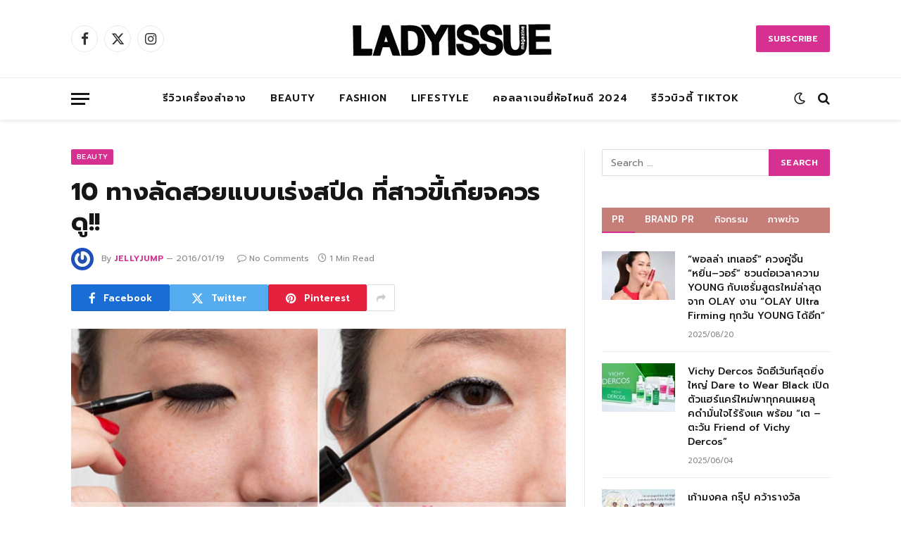

--- FILE ---
content_type: text/html; charset=UTF-8
request_url: https://www.ladyissue.com/34688/
body_size: 24000
content:

<!DOCTYPE html>
<html lang="en-US" class="s-light site-s-light">

<head>

	<meta charset="UTF-8" />
	<meta name="viewport" content="width=device-width, initial-scale=1" />
	<meta name='robots' content='index, follow, max-image-preview:large, max-snippet:-1, max-video-preview:-1' />
	<style>img:is([sizes="auto" i], [sizes^="auto," i]) { contain-intrinsic-size: 3000px 1500px }</style>
	
	<!-- This site is optimized with the Yoast SEO Premium plugin v20.8 (Yoast SEO v26.0) - https://yoast.com/wordpress/plugins/seo/ -->
	<title>10 ทางลัดสวยแบบเร่งสปีด ที่สาวขี้เกียจควรดู!! - Ladyissue เว็บรีวิวเครื่องสำอาง ชุมชนผู้หญิง ฮาวทูแต่งหน้า อัพเดทแบรนด์เนม เทรนด์แฟชั่นจากดีไซเนอร์ชื่อดัง</title><link rel="preload" as="image" imagesrcset="https://www.ladyissue.com/wp-content/uploads/2016/01/sp1-1.jpg 700w, https://www.ladyissue.com/wp-content/uploads/2016/01/sp1-1-300x144.jpg 300w, https://www.ladyissue.com/wp-content/uploads/2016/01/sp1-1-600x288.jpg 600w" imagesizes="(max-width: 708px) 100vw, 708px" /><link rel="preload" as="font" href="https://www.ladyissue.com/wp-content/themes/smart-mag/css/icons/fonts/ts-icons.woff2?v3.1" type="font/woff2" crossorigin="anonymous" />
	<link rel="canonical" href="https://www.ladyissue.com/34688/" />
	<meta property="og:locale" content="en_US" />
	<meta property="og:type" content="article" />
	<meta property="og:title" content="10 ทางลัดสวยแบบเร่งสปีด ที่สาวขี้เกียจควรดู!!" />
	<meta property="og:description" content="สวัสดีค่าสาวๆ ใครเป็นบ้างคะ? คือกว่าจะได้นอนจริงๆ จังๆ ก็หลังจากเข้านอนแล้วอีกเป็นชั่วโมงนั่นแหละ เดี๋ยวเล่นเฟซบุ๊กบ้าง เล่นอินสตาแกรมบ้าง บางทีก็อ่านดราม่ายาวๆ ไปอีก พอเช้าขึ้นมาก็ตื่นไม่ไหว 5555 จะให้รีบตื่นแต่มืดมานั่งแต่งหน้าทำสวย มันก็ง่วงอะเนอะ &gt;.&lt; แต่ช้าก่อน..อย่าเพิ่งออกจากบ้านแบบไม่มั่นใจเลยค่ะ เพราะเราจะมาบอกเคล็ดลับทางลัดสวยแบบเร่งด่วน ที่สาวขี้เกียจแต่งสวยควรดูอย่างแรง!! 1. แต่งตากลบความโทรมใน 1 นาที แค่แตะอายแชโดว์สีเข้มที่มีประกายวิ้งเล็กน้อย จากนั้นหลับตาแล้วเกลี่ยเลยค่ะ โดยเกลี่ยที่เปลือกตาบนให้ชิดโคนขนตา และเกลี่ยลงไปถึงหางตาล่าง แค่นี้ก็ดูตาชัดพุ่ง ปิดบังความโทรมได้แบบเนียนๆ 2. หน้าเด้งสู้แสง แค่แตะแล้วปาดด้วยอายแชโดว์ ไม่ต้องควานหาไฮไลท์ให้มากเรื่อง แค่หยิบอายแชโดว์สีเงินหรือทองชิมเมอร์ใช้นิ้วแตะแล้วปาดลงไปบนเปลือกตา สันจมูก โหนกแก้ม แค่นี้ก็ดูหน้ามีมิติ ออกจากบ้านได้ 3. อัพชั้นตาทันใจด้วยกลิตเตอร์วิ้งๆ แค่กรีดอายไลเนอร์ให้เต็มชั้นตา จะใช้แบบเจล แบบดินสอ หรือแบบลิควิดก็ได้ (แต่แบบเจลจะดีที่สุด) จากนั้นทาอายไลเนอร์วิ้งๆ ทับลงไปอีกชั้น แค่นี้ก็จะเห็นชั้นตาชัดขึ้นง่ายๆ เหมาะสำหรับสาวตาตี่ หรือตาสองชั้นหลบในเลยค่ะ 4. ปลุกตาให้ดูตื่นด้วยบลัชออนนี่แหละ นอนดึกตาก็โทร๊ม โทรม มาปลุกให้ดูตาสดใสขึ้นง่ายๆ แค่ใช้บลัชออนสีโทนส้มพีชหรือโทนส้มอมชมพู ทาลงไปทั่วเปลือกตาเบาๆ" />
	<meta property="og:url" content="https://www.ladyissue.com/34688/" />
	<meta property="og:site_name" content="Ladyissue เว็บรีวิวเครื่องสำอาง ชุมชนผู้หญิง ฮาวทูแต่งหน้า อัพเดทแบรนด์เนม เทรนด์แฟชั่นจากดีไซเนอร์ชื่อดัง" />
	<meta property="article:published_time" content="2016-01-19T03:10:38+00:00" />
	<meta property="og:image" content="https://www.ladyissue.com/wp-content/uploads/2016/01/sp1-1.jpg" />
	<meta property="og:image:width" content="700" />
	<meta property="og:image:height" content="336" />
	<meta property="og:image:type" content="image/jpeg" />
	<meta name="author" content="jellyjump" />
	<meta name="twitter:label1" content="Written by" />
	<meta name="twitter:data1" content="jellyjump" />
	<script type="application/ld+json" class="yoast-schema-graph">{"@context":"https://schema.org","@graph":[{"@type":"WebPage","@id":"https://www.ladyissue.com/34688/","url":"https://www.ladyissue.com/34688/","name":"10 ทางลัดสวยแบบเร่งสปีด ที่สาวขี้เกียจควรดู!! - Ladyissue เว็บรีวิวเครื่องสำอาง ชุมชนผู้หญิง ฮาวทูแต่งหน้า อัพเดทแบรนด์เนม เทรนด์แฟชั่นจากดีไซเนอร์ชื่อดัง","isPartOf":{"@id":"https://www.ladyissue.com/#website"},"primaryImageOfPage":{"@id":"https://www.ladyissue.com/34688/#primaryimage"},"image":{"@id":"https://www.ladyissue.com/34688/#primaryimage"},"thumbnailUrl":"https://www.ladyissue.com/wp-content/uploads/2016/01/sp1-1.jpg","datePublished":"2016-01-19T03:10:38+00:00","author":{"@id":"https://www.ladyissue.com/#/schema/person/43a74d1a8c80ed2aef0f414f2dc470d0"},"breadcrumb":{"@id":"https://www.ladyissue.com/34688/#breadcrumb"},"inLanguage":"en-US","potentialAction":[{"@type":"ReadAction","target":["https://www.ladyissue.com/34688/"]}]},{"@type":"ImageObject","inLanguage":"en-US","@id":"https://www.ladyissue.com/34688/#primaryimage","url":"https://www.ladyissue.com/wp-content/uploads/2016/01/sp1-1.jpg","contentUrl":"https://www.ladyissue.com/wp-content/uploads/2016/01/sp1-1.jpg","width":700,"height":336},{"@type":"BreadcrumbList","@id":"https://www.ladyissue.com/34688/#breadcrumb","itemListElement":[{"@type":"ListItem","position":1,"name":"Home","item":"https://www.ladyissue.com/"},{"@type":"ListItem","position":2,"name":"10 ทางลัดสวยแบบเร่งสปีด ที่สาวขี้เกียจควรดู!!"}]},{"@type":"WebSite","@id":"https://www.ladyissue.com/#website","url":"https://www.ladyissue.com/","name":"Ladyissue เว็บรีวิวเครื่องสำอาง ชุมชนผู้หญิง ฮาวทูแต่งหน้า อัพเดทแบรนด์เนม เทรนด์แฟชั่นจากดีไซเนอร์ชื่อดัง","description":"ทำธุรกิจผู้หญิง,รีวิวเครื่องสำอาง,ลดน้ำหนัก,แต่งหน้า,ทำผม,รักษาสุขภาพ,อัพเดทแฟชั่น","potentialAction":[{"@type":"SearchAction","target":{"@type":"EntryPoint","urlTemplate":"https://www.ladyissue.com/?s={search_term_string}"},"query-input":{"@type":"PropertyValueSpecification","valueRequired":true,"valueName":"search_term_string"}}],"inLanguage":"en-US"},{"@type":"Person","@id":"https://www.ladyissue.com/#/schema/person/43a74d1a8c80ed2aef0f414f2dc470d0","name":"jellyjump","image":{"@type":"ImageObject","inLanguage":"en-US","@id":"https://www.ladyissue.com/#/schema/person/image/","url":"https://secure.gravatar.com/avatar/1bfb46f45cc0c256b20b978ab846149f7958cf572f24a427f2d27307aab8c345?s=96&r=g","contentUrl":"https://secure.gravatar.com/avatar/1bfb46f45cc0c256b20b978ab846149f7958cf572f24a427f2d27307aab8c345?s=96&r=g","caption":"jellyjump"},"description":"★ Beauty &amp; Fashion Editor ★ Makeup Lover ★ Fashion Victim ★ Social Addicted ★ Hair Style &amp; Hair Color Trend ★ How to &amp; Lifestyle Update","url":"https://www.ladyissue.com/author/jellyjump/"}]}</script>
	<!-- / Yoast SEO Premium plugin. -->


<link rel='dns-prefetch' href='//cdnjs.cloudflare.com' />
<link rel='dns-prefetch' href='//fonts.googleapis.com' />
<link rel="alternate" type="application/rss+xml" title="Ladyissue เว็บรีวิวเครื่องสำอาง ชุมชนผู้หญิง ฮาวทูแต่งหน้า อัพเดทแบรนด์เนม เทรนด์แฟชั่นจากดีไซเนอร์ชื่อดัง &raquo; Feed" href="https://www.ladyissue.com/feed/" />
<link rel="alternate" type="application/rss+xml" title="Ladyissue เว็บรีวิวเครื่องสำอาง ชุมชนผู้หญิง ฮาวทูแต่งหน้า อัพเดทแบรนด์เนม เทรนด์แฟชั่นจากดีไซเนอร์ชื่อดัง &raquo; Comments Feed" href="https://www.ladyissue.com/comments/feed/" />
<script type="text/javascript">
/* <![CDATA[ */
window._wpemojiSettings = {"baseUrl":"https:\/\/s.w.org\/images\/core\/emoji\/16.0.1\/72x72\/","ext":".png","svgUrl":"https:\/\/s.w.org\/images\/core\/emoji\/16.0.1\/svg\/","svgExt":".svg","source":{"concatemoji":"https:\/\/www.ladyissue.com\/wp-includes\/js\/wp-emoji-release.min.js?ver=6.8.3"}};
/*! This file is auto-generated */
!function(s,n){var o,i,e;function c(e){try{var t={supportTests:e,timestamp:(new Date).valueOf()};sessionStorage.setItem(o,JSON.stringify(t))}catch(e){}}function p(e,t,n){e.clearRect(0,0,e.canvas.width,e.canvas.height),e.fillText(t,0,0);var t=new Uint32Array(e.getImageData(0,0,e.canvas.width,e.canvas.height).data),a=(e.clearRect(0,0,e.canvas.width,e.canvas.height),e.fillText(n,0,0),new Uint32Array(e.getImageData(0,0,e.canvas.width,e.canvas.height).data));return t.every(function(e,t){return e===a[t]})}function u(e,t){e.clearRect(0,0,e.canvas.width,e.canvas.height),e.fillText(t,0,0);for(var n=e.getImageData(16,16,1,1),a=0;a<n.data.length;a++)if(0!==n.data[a])return!1;return!0}function f(e,t,n,a){switch(t){case"flag":return n(e,"\ud83c\udff3\ufe0f\u200d\u26a7\ufe0f","\ud83c\udff3\ufe0f\u200b\u26a7\ufe0f")?!1:!n(e,"\ud83c\udde8\ud83c\uddf6","\ud83c\udde8\u200b\ud83c\uddf6")&&!n(e,"\ud83c\udff4\udb40\udc67\udb40\udc62\udb40\udc65\udb40\udc6e\udb40\udc67\udb40\udc7f","\ud83c\udff4\u200b\udb40\udc67\u200b\udb40\udc62\u200b\udb40\udc65\u200b\udb40\udc6e\u200b\udb40\udc67\u200b\udb40\udc7f");case"emoji":return!a(e,"\ud83e\udedf")}return!1}function g(e,t,n,a){var r="undefined"!=typeof WorkerGlobalScope&&self instanceof WorkerGlobalScope?new OffscreenCanvas(300,150):s.createElement("canvas"),o=r.getContext("2d",{willReadFrequently:!0}),i=(o.textBaseline="top",o.font="600 32px Arial",{});return e.forEach(function(e){i[e]=t(o,e,n,a)}),i}function t(e){var t=s.createElement("script");t.src=e,t.defer=!0,s.head.appendChild(t)}"undefined"!=typeof Promise&&(o="wpEmojiSettingsSupports",i=["flag","emoji"],n.supports={everything:!0,everythingExceptFlag:!0},e=new Promise(function(e){s.addEventListener("DOMContentLoaded",e,{once:!0})}),new Promise(function(t){var n=function(){try{var e=JSON.parse(sessionStorage.getItem(o));if("object"==typeof e&&"number"==typeof e.timestamp&&(new Date).valueOf()<e.timestamp+604800&&"object"==typeof e.supportTests)return e.supportTests}catch(e){}return null}();if(!n){if("undefined"!=typeof Worker&&"undefined"!=typeof OffscreenCanvas&&"undefined"!=typeof URL&&URL.createObjectURL&&"undefined"!=typeof Blob)try{var e="postMessage("+g.toString()+"("+[JSON.stringify(i),f.toString(),p.toString(),u.toString()].join(",")+"));",a=new Blob([e],{type:"text/javascript"}),r=new Worker(URL.createObjectURL(a),{name:"wpTestEmojiSupports"});return void(r.onmessage=function(e){c(n=e.data),r.terminate(),t(n)})}catch(e){}c(n=g(i,f,p,u))}t(n)}).then(function(e){for(var t in e)n.supports[t]=e[t],n.supports.everything=n.supports.everything&&n.supports[t],"flag"!==t&&(n.supports.everythingExceptFlag=n.supports.everythingExceptFlag&&n.supports[t]);n.supports.everythingExceptFlag=n.supports.everythingExceptFlag&&!n.supports.flag,n.DOMReady=!1,n.readyCallback=function(){n.DOMReady=!0}}).then(function(){return e}).then(function(){var e;n.supports.everything||(n.readyCallback(),(e=n.source||{}).concatemoji?t(e.concatemoji):e.wpemoji&&e.twemoji&&(t(e.twemoji),t(e.wpemoji)))}))}((window,document),window._wpemojiSettings);
/* ]]> */
</script>
<style id='wp-emoji-styles-inline-css' type='text/css'>

	img.wp-smiley, img.emoji {
		display: inline !important;
		border: none !important;
		box-shadow: none !important;
		height: 1em !important;
		width: 1em !important;
		margin: 0 0.07em !important;
		vertical-align: -0.1em !important;
		background: none !important;
		padding: 0 !important;
	}
</style>
<link rel='stylesheet' id='wp-block-library-css' href='https://www.ladyissue.com/wp-includes/css/dist/block-library/style.min.css?ver=6.8.3' type='text/css' media='all' />
<style id='classic-theme-styles-inline-css' type='text/css'>
/*! This file is auto-generated */
.wp-block-button__link{color:#fff;background-color:#32373c;border-radius:9999px;box-shadow:none;text-decoration:none;padding:calc(.667em + 2px) calc(1.333em + 2px);font-size:1.125em}.wp-block-file__button{background:#32373c;color:#fff;text-decoration:none}
</style>
<style id='global-styles-inline-css' type='text/css'>
:root{--wp--preset--aspect-ratio--square: 1;--wp--preset--aspect-ratio--4-3: 4/3;--wp--preset--aspect-ratio--3-4: 3/4;--wp--preset--aspect-ratio--3-2: 3/2;--wp--preset--aspect-ratio--2-3: 2/3;--wp--preset--aspect-ratio--16-9: 16/9;--wp--preset--aspect-ratio--9-16: 9/16;--wp--preset--color--black: #000000;--wp--preset--color--cyan-bluish-gray: #abb8c3;--wp--preset--color--white: #ffffff;--wp--preset--color--pale-pink: #f78da7;--wp--preset--color--vivid-red: #cf2e2e;--wp--preset--color--luminous-vivid-orange: #ff6900;--wp--preset--color--luminous-vivid-amber: #fcb900;--wp--preset--color--light-green-cyan: #7bdcb5;--wp--preset--color--vivid-green-cyan: #00d084;--wp--preset--color--pale-cyan-blue: #8ed1fc;--wp--preset--color--vivid-cyan-blue: #0693e3;--wp--preset--color--vivid-purple: #9b51e0;--wp--preset--gradient--vivid-cyan-blue-to-vivid-purple: linear-gradient(135deg,rgba(6,147,227,1) 0%,rgb(155,81,224) 100%);--wp--preset--gradient--light-green-cyan-to-vivid-green-cyan: linear-gradient(135deg,rgb(122,220,180) 0%,rgb(0,208,130) 100%);--wp--preset--gradient--luminous-vivid-amber-to-luminous-vivid-orange: linear-gradient(135deg,rgba(252,185,0,1) 0%,rgba(255,105,0,1) 100%);--wp--preset--gradient--luminous-vivid-orange-to-vivid-red: linear-gradient(135deg,rgba(255,105,0,1) 0%,rgb(207,46,46) 100%);--wp--preset--gradient--very-light-gray-to-cyan-bluish-gray: linear-gradient(135deg,rgb(238,238,238) 0%,rgb(169,184,195) 100%);--wp--preset--gradient--cool-to-warm-spectrum: linear-gradient(135deg,rgb(74,234,220) 0%,rgb(151,120,209) 20%,rgb(207,42,186) 40%,rgb(238,44,130) 60%,rgb(251,105,98) 80%,rgb(254,248,76) 100%);--wp--preset--gradient--blush-light-purple: linear-gradient(135deg,rgb(255,206,236) 0%,rgb(152,150,240) 100%);--wp--preset--gradient--blush-bordeaux: linear-gradient(135deg,rgb(254,205,165) 0%,rgb(254,45,45) 50%,rgb(107,0,62) 100%);--wp--preset--gradient--luminous-dusk: linear-gradient(135deg,rgb(255,203,112) 0%,rgb(199,81,192) 50%,rgb(65,88,208) 100%);--wp--preset--gradient--pale-ocean: linear-gradient(135deg,rgb(255,245,203) 0%,rgb(182,227,212) 50%,rgb(51,167,181) 100%);--wp--preset--gradient--electric-grass: linear-gradient(135deg,rgb(202,248,128) 0%,rgb(113,206,126) 100%);--wp--preset--gradient--midnight: linear-gradient(135deg,rgb(2,3,129) 0%,rgb(40,116,252) 100%);--wp--preset--font-size--small: 13px;--wp--preset--font-size--medium: 20px;--wp--preset--font-size--large: 36px;--wp--preset--font-size--x-large: 42px;--wp--preset--spacing--20: 0.44rem;--wp--preset--spacing--30: 0.67rem;--wp--preset--spacing--40: 1rem;--wp--preset--spacing--50: 1.5rem;--wp--preset--spacing--60: 2.25rem;--wp--preset--spacing--70: 3.38rem;--wp--preset--spacing--80: 5.06rem;--wp--preset--shadow--natural: 6px 6px 9px rgba(0, 0, 0, 0.2);--wp--preset--shadow--deep: 12px 12px 50px rgba(0, 0, 0, 0.4);--wp--preset--shadow--sharp: 6px 6px 0px rgba(0, 0, 0, 0.2);--wp--preset--shadow--outlined: 6px 6px 0px -3px rgba(255, 255, 255, 1), 6px 6px rgba(0, 0, 0, 1);--wp--preset--shadow--crisp: 6px 6px 0px rgba(0, 0, 0, 1);}:where(.is-layout-flex){gap: 0.5em;}:where(.is-layout-grid){gap: 0.5em;}body .is-layout-flex{display: flex;}.is-layout-flex{flex-wrap: wrap;align-items: center;}.is-layout-flex > :is(*, div){margin: 0;}body .is-layout-grid{display: grid;}.is-layout-grid > :is(*, div){margin: 0;}:where(.wp-block-columns.is-layout-flex){gap: 2em;}:where(.wp-block-columns.is-layout-grid){gap: 2em;}:where(.wp-block-post-template.is-layout-flex){gap: 1.25em;}:where(.wp-block-post-template.is-layout-grid){gap: 1.25em;}.has-black-color{color: var(--wp--preset--color--black) !important;}.has-cyan-bluish-gray-color{color: var(--wp--preset--color--cyan-bluish-gray) !important;}.has-white-color{color: var(--wp--preset--color--white) !important;}.has-pale-pink-color{color: var(--wp--preset--color--pale-pink) !important;}.has-vivid-red-color{color: var(--wp--preset--color--vivid-red) !important;}.has-luminous-vivid-orange-color{color: var(--wp--preset--color--luminous-vivid-orange) !important;}.has-luminous-vivid-amber-color{color: var(--wp--preset--color--luminous-vivid-amber) !important;}.has-light-green-cyan-color{color: var(--wp--preset--color--light-green-cyan) !important;}.has-vivid-green-cyan-color{color: var(--wp--preset--color--vivid-green-cyan) !important;}.has-pale-cyan-blue-color{color: var(--wp--preset--color--pale-cyan-blue) !important;}.has-vivid-cyan-blue-color{color: var(--wp--preset--color--vivid-cyan-blue) !important;}.has-vivid-purple-color{color: var(--wp--preset--color--vivid-purple) !important;}.has-black-background-color{background-color: var(--wp--preset--color--black) !important;}.has-cyan-bluish-gray-background-color{background-color: var(--wp--preset--color--cyan-bluish-gray) !important;}.has-white-background-color{background-color: var(--wp--preset--color--white) !important;}.has-pale-pink-background-color{background-color: var(--wp--preset--color--pale-pink) !important;}.has-vivid-red-background-color{background-color: var(--wp--preset--color--vivid-red) !important;}.has-luminous-vivid-orange-background-color{background-color: var(--wp--preset--color--luminous-vivid-orange) !important;}.has-luminous-vivid-amber-background-color{background-color: var(--wp--preset--color--luminous-vivid-amber) !important;}.has-light-green-cyan-background-color{background-color: var(--wp--preset--color--light-green-cyan) !important;}.has-vivid-green-cyan-background-color{background-color: var(--wp--preset--color--vivid-green-cyan) !important;}.has-pale-cyan-blue-background-color{background-color: var(--wp--preset--color--pale-cyan-blue) !important;}.has-vivid-cyan-blue-background-color{background-color: var(--wp--preset--color--vivid-cyan-blue) !important;}.has-vivid-purple-background-color{background-color: var(--wp--preset--color--vivid-purple) !important;}.has-black-border-color{border-color: var(--wp--preset--color--black) !important;}.has-cyan-bluish-gray-border-color{border-color: var(--wp--preset--color--cyan-bluish-gray) !important;}.has-white-border-color{border-color: var(--wp--preset--color--white) !important;}.has-pale-pink-border-color{border-color: var(--wp--preset--color--pale-pink) !important;}.has-vivid-red-border-color{border-color: var(--wp--preset--color--vivid-red) !important;}.has-luminous-vivid-orange-border-color{border-color: var(--wp--preset--color--luminous-vivid-orange) !important;}.has-luminous-vivid-amber-border-color{border-color: var(--wp--preset--color--luminous-vivid-amber) !important;}.has-light-green-cyan-border-color{border-color: var(--wp--preset--color--light-green-cyan) !important;}.has-vivid-green-cyan-border-color{border-color: var(--wp--preset--color--vivid-green-cyan) !important;}.has-pale-cyan-blue-border-color{border-color: var(--wp--preset--color--pale-cyan-blue) !important;}.has-vivid-cyan-blue-border-color{border-color: var(--wp--preset--color--vivid-cyan-blue) !important;}.has-vivid-purple-border-color{border-color: var(--wp--preset--color--vivid-purple) !important;}.has-vivid-cyan-blue-to-vivid-purple-gradient-background{background: var(--wp--preset--gradient--vivid-cyan-blue-to-vivid-purple) !important;}.has-light-green-cyan-to-vivid-green-cyan-gradient-background{background: var(--wp--preset--gradient--light-green-cyan-to-vivid-green-cyan) !important;}.has-luminous-vivid-amber-to-luminous-vivid-orange-gradient-background{background: var(--wp--preset--gradient--luminous-vivid-amber-to-luminous-vivid-orange) !important;}.has-luminous-vivid-orange-to-vivid-red-gradient-background{background: var(--wp--preset--gradient--luminous-vivid-orange-to-vivid-red) !important;}.has-very-light-gray-to-cyan-bluish-gray-gradient-background{background: var(--wp--preset--gradient--very-light-gray-to-cyan-bluish-gray) !important;}.has-cool-to-warm-spectrum-gradient-background{background: var(--wp--preset--gradient--cool-to-warm-spectrum) !important;}.has-blush-light-purple-gradient-background{background: var(--wp--preset--gradient--blush-light-purple) !important;}.has-blush-bordeaux-gradient-background{background: var(--wp--preset--gradient--blush-bordeaux) !important;}.has-luminous-dusk-gradient-background{background: var(--wp--preset--gradient--luminous-dusk) !important;}.has-pale-ocean-gradient-background{background: var(--wp--preset--gradient--pale-ocean) !important;}.has-electric-grass-gradient-background{background: var(--wp--preset--gradient--electric-grass) !important;}.has-midnight-gradient-background{background: var(--wp--preset--gradient--midnight) !important;}.has-small-font-size{font-size: var(--wp--preset--font-size--small) !important;}.has-medium-font-size{font-size: var(--wp--preset--font-size--medium) !important;}.has-large-font-size{font-size: var(--wp--preset--font-size--large) !important;}.has-x-large-font-size{font-size: var(--wp--preset--font-size--x-large) !important;}
:where(.wp-block-post-template.is-layout-flex){gap: 1.25em;}:where(.wp-block-post-template.is-layout-grid){gap: 1.25em;}
:where(.wp-block-columns.is-layout-flex){gap: 2em;}:where(.wp-block-columns.is-layout-grid){gap: 2em;}
:root :where(.wp-block-pullquote){font-size: 1.5em;line-height: 1.6;}
</style>
<link rel='stylesheet' id='mashsb-styles-css' href='https://www.ladyissue.com/wp-content/plugins/mashsharer/assets/css/mashsb.min.css?ver=4.0.47' type='text/css' media='all' />
<style id='mashsb-styles-inline-css' type='text/css'>
.mashsb-count {color:#7FC04C;}
        [class^="mashicon-"], .onoffswitch-label, .onoffswitch2-label, .onoffswitch {
            border-radius: 5px;
        }@media only screen and (min-width:568px){.mashsb-buttons a {min-width: 177px;}}
</style>
<link rel='stylesheet' id='lightbox-css' href='https://cdnjs.cloudflare.com/ajax/libs/lightbox2/2.8.1/css/lightbox.css?ver=6.8.3' type='text/css' media='all' />
<link rel='stylesheet' id='smartmag-core-css' href='https://www.ladyissue.com/wp-content/themes/smart-mag/style.css?ver=10.3.0' type='text/css' media='all' />
<link rel='stylesheet' id='smartmag-fonts-css' href='https://fonts.googleapis.com/css?family=Hind%3A400%2C500%2C600' type='text/css' media='all' />
<link rel='stylesheet' id='smartmag-magnific-popup-css' href='https://www.ladyissue.com/wp-content/themes/smart-mag/css/lightbox.css?ver=10.3.0' type='text/css' media='all' />
<link rel='stylesheet' id='font-awesome4-css' href='https://www.ladyissue.com/wp-content/themes/smart-mag/css/fontawesome/css/font-awesome.min.css?ver=10.3.0' type='text/css' media='all' />
<link rel='stylesheet' id='smartmag-icons-css' href='https://www.ladyissue.com/wp-content/themes/smart-mag/css/icons/icons.css?ver=10.3.0' type='text/css' media='all' />
<link rel='stylesheet' id='smartmag-skin-css' href='https://www.ladyissue.com/wp-content/themes/smart-mag/css/skin-trendy.css?ver=10.3.0' type='text/css' media='all' />
<style id='smartmag-skin-inline-css' type='text/css'>
:root { --c-main: #d63191;
--c-main-rgb: 214,49,145;
--text-font: "Prompt", system-ui, -apple-system, "Segoe UI", Arial, sans-serif;
--body-font: "Prompt", system-ui, -apple-system, "Segoe UI", Arial, sans-serif;
--ui-font: "Prompt", system-ui, -apple-system, "Segoe UI", Arial, sans-serif;
--title-font: "Prompt", system-ui, -apple-system, "Segoe UI", Arial, sans-serif;
--h-font: "Prompt", system-ui, -apple-system, "Segoe UI", Arial, sans-serif;
--main-width: 1078px;
--c-excerpts: #000000; }
.smart-head-main { --c-shadow: rgba(0,0,0,0.07); }
.smart-head-main .smart-head-bot { border-top-width: 1px; border-top-color: #ededed; }
.s-dark .smart-head-main .smart-head-bot,
.smart-head-main .s-dark.smart-head-bot { border-top-color: #2d2d2d; }
.navigation-main .menu > li > a { letter-spacing: 0.05em; }
.s-light .sub-cats { background-color: #2f4154; }
.s-dark .sub-cats { background-color: #2f4154; }
.upper-footer .block-head .heading { color: #ffffff; }
.main-footer .upper-footer { background-color: #faf9f9; color: #ffffff; --c-links: #000000; }
.main-footer .lower-footer { background-color: #fc8a99; }
.lower-footer { color: #fff7f7; }
.main-footer .lower-footer { --c-links: #fff9f9; --c-foot-menu: #fff9f9; }
.l-post .excerpt { font-family: "Prompt:300", system-ui, -apple-system, "Segoe UI", Arial, sans-serif; }
.block-head-g { background-color: #c67e79; }
.block-head-g .heading { color: #ffffff; }
.loop-grid .ratio-is-custom { padding-bottom: calc(100% / 1.68); }
.loop-list .ratio-is-custom { padding-bottom: calc(100% / 1.575); }
.list-post { --list-p-media-width: 44%; --list-p-media-max-width: 85%; }
.list-post .media:not(i) { --list-p-media-max-width: 44%; }
.loop-small .media:not(i) { max-width: 104px; }
.main-featured.has-classic-slider { background: #faf9f9; }
.single .featured .ratio-is-custom { padding-bottom: calc(100% / 2); }
.entry-content { font-family: "Prompt:regular", system-ui, -apple-system, "Segoe UI", Arial, sans-serif; font-size: 16px; }
.post-content h1, .post-content h2, .post-content h3, .post-content h4, .post-content h5, .post-content h6 { font-family: "Prompt:regular", system-ui, -apple-system, "Segoe UI", Arial, sans-serif; }
.entry-content { --c-a: #ea3587; }


.term-color-2 { --c-main: #ea69ca; }
.navigation .menu-cat-2 { --c-term: #ea69ca; }


.term-color-29 { --c-main: #8b4bf2; }
.navigation .menu-cat-29 { --c-term: #8b4bf2; }


body.category-72,
body.post-cat-72 { 
--c-main: #000000; 
}


.term-color-72 { --c-main: #e00f9a; }
.navigation .menu-cat-72 { --c-term: #e00f9a; }

</style>
<link rel='stylesheet' id='smartmag-legacy-sc-css' href='https://www.ladyissue.com/wp-content/themes/smart-mag/css/legacy-shortcodes.css?ver=10.3.0' type='text/css' media='all' />
<link rel='stylesheet' id='smartmag-gfonts-custom-css' href='https://fonts.googleapis.com/css?family=Prompt%3A400%2C500%2C600%2C700%7CPrompt%3A300%3A400%2C500%2C600%2C700%7CPrompt%3Aregular%3A400%2C500%2C600%2C700' type='text/css' media='all' />
<script type="text/javascript" id="smartmag-lazy-inline-js-after">
/* <![CDATA[ */
/**
 * @copyright ThemeSphere
 * @preserve
 */
var BunyadLazy={};BunyadLazy.load=function(){function a(e,n){var t={};e.dataset.bgset&&e.dataset.sizes?(t.sizes=e.dataset.sizes,t.srcset=e.dataset.bgset):t.src=e.dataset.bgsrc,function(t){var a=t.dataset.ratio;if(0<a){const e=t.parentElement;if(e.classList.contains("media-ratio")){const n=e.style;n.getPropertyValue("--a-ratio")||(n.paddingBottom=100/a+"%")}}}(e);var a,o=document.createElement("img");for(a in o.onload=function(){var t="url('"+(o.currentSrc||o.src)+"')",a=e.style;a.backgroundImage!==t&&requestAnimationFrame(()=>{a.backgroundImage=t,n&&n()}),o.onload=null,o.onerror=null,o=null},o.onerror=o.onload,t)o.setAttribute(a,t[a]);o&&o.complete&&0<o.naturalWidth&&o.onload&&o.onload()}function e(t){t.dataset.loaded||a(t,()=>{document.dispatchEvent(new Event("lazyloaded")),t.dataset.loaded=1})}function n(t){"complete"===document.readyState?t():window.addEventListener("load",t)}return{initEarly:function(){var t,a=()=>{document.querySelectorAll(".img.bg-cover:not(.lazyload)").forEach(e)};"complete"!==document.readyState?(t=setInterval(a,150),n(()=>{a(),clearInterval(t)})):a()},callOnLoad:n,initBgImages:function(t){t&&n(()=>{document.querySelectorAll(".img.bg-cover").forEach(e)})},bgLoad:a}}(),BunyadLazy.load.initEarly();
/* ]]> */
</script>
<script type="text/javascript" src="https://www.ladyissue.com/wp-includes/js/jquery/jquery.min.js?ver=3.7.1" id="jquery-core-js"></script>
<script type="text/javascript" src="https://www.ladyissue.com/wp-includes/js/jquery/jquery-migrate.min.js?ver=3.4.1" id="jquery-migrate-js"></script>
<script type="text/javascript" id="mashsb-js-extra">
/* <![CDATA[ */
var mashsb = {"shares":"12791","round_shares":"1","animate_shares":"0","dynamic_buttons":"0","share_url":"https:\/\/www.ladyissue.com\/34688\/","title":"10+%E0%B8%97%E0%B8%B2%E0%B8%87%E0%B8%A5%E0%B8%B1%E0%B8%94%E0%B8%AA%E0%B8%A7%E0%B8%A2%E0%B9%81%E0%B8%9A%E0%B8%9A%E0%B9%80%E0%B8%A3%E0%B9%88%E0%B8%87%E0%B8%AA%E0%B8%9B%E0%B8%B5%E0%B8%94+%E0%B8%97%E0%B8%B5%E0%B9%88%E0%B8%AA%E0%B8%B2%E0%B8%A7%E0%B8%82%E0%B8%B5%E0%B9%89%E0%B9%80%E0%B8%81%E0%B8%B5%E0%B8%A2%E0%B8%88%E0%B8%84%E0%B8%A7%E0%B8%A3%E0%B8%94%E0%B8%B9%21%21","image":"https:\/\/www.ladyissue.com\/wp-content\/uploads\/2016\/01\/sp1-1.jpg","desc":"\u0e2a\u0e27\u0e31\u0e2a\u0e14\u0e35\u0e04\u0e48\u0e32\u0e2a\u0e32\u0e27\u0e46 \u0e43\u0e04\u0e23\u0e40\u0e1b\u0e47\u0e19\u0e1a\u0e49\u0e32\u0e07\u0e04\u0e30? \u0e04\u0e37\u0e2d\u0e01\u0e27\u0e48\u0e32\u0e08\u0e30\u0e44\u0e14\u0e49\u0e19\u0e2d\u0e19\u0e08\u0e23\u0e34\u0e07\u0e46 \u0e08\u0e31\u0e07\u0e46 \u0e01\u0e47\u0e2b\u0e25\u0e31\u0e07\u0e08\u0e32\u0e01\u0e40\u0e02\u0e49\u0e32\u0e19\u0e2d\u0e19\u0e41\u0e25\u0e49\u0e27\u0e2d\u0e35\u0e01\u0e40\u0e1b\u0e47\u0e19\u0e0a\u0e31\u0e48\u0e27\u0e42\u0e21\u0e07\u0e19\u0e31\u0e48\u0e19\u0e41\u0e2b\u0e25\u0e30 \u0e40\u0e14\u0e35\u0e4b\u0e22\u0e27\u0e40\u0e25\u0e48\u0e19\u0e40\u0e1f\u0e0b\u0e1a\u0e38\u0e4a\u0e01\u0e1a\u0e49\u0e32\u0e07 \u0e40\u0e25\u0e48\u0e19\u0e2d\u0e34\u0e19\u0e2a\u0e15\u0e32\u0e41\u0e01\u0e23\u0e21\u0e1a\u0e49\u0e32\u0e07 \u0e1a\u0e32\u0e07\u0e17\u0e35\u0e01\u0e47\u0e2d\u0e48\u0e32\u0e19\u0e14\u0e23\u0e32\u0e21\u0e48\u0e32\u0e22\u0e32\u0e27\u0e46 \u0e44\u0e1b\u0e2d\u0e35\u0e01 \u0e1e\u0e2d\u0e40\u0e0a\u0e49\u0e32\u0e02\u0e36\u0e49\u0e19\u0e21\u0e32\u0e01\u0e47\u0e15\u0e37\u0e48\u0e19\u0e44\u0e21\u0e48\u0e44\u0e2b\u0e27 5555 \u0e08\u0e30\u0e43\u0e2b\u0e49\u0e23\u0e35\u0e1a\u0e15\u0e37\u0e48\u0e19\u0e41\u0e15\u0e48\u0e21\u0e37\u0e14\u0e21\u0e32\u0e19\u0e31\u0e48\u0e07\u0e41\u0e15\u0e48\u0e07\u0e2b\u0e19\u0e49\u0e32\u0e17\u0e33\u0e2a\u0e27\u0e22 \u0e21\u0e31\u0e19\u0e01\u0e47\u0e07\u0e48\u0e27\u0e07\u0e2d\u0e30\u0e40\u0e19\u0e2d\u0e30 >.< \u0e41\u0e15\u0e48\u0e0a\u0e49\u0e32\u0e01\u0e48\u0e2d\u0e19..\u0e2d\u0e22\u0e48\u0e32\u0e40\u0e1e\u0e34\u0e48\u0e07\u0e2d\u0e2d\u0e01\u0e08\u0e32\u0e01\u0e1a\u0e49\u0e32\u0e19\u0e41\u0e1a\u0e1a\u0e44\u0e21\u0e48\u0e21\u0e31\u0e48\u0e19\u0e43\u0e08\u0e40\u0e25\u0e22\u0e04\u0e48\u0e30 \u0e40\u0e1e\u0e23\u0e32\u0e30\u0e40\u0e23\u0e32\u0e08\u0e30\u0e21\u0e32\u0e1a\u0e2d\u0e01\u0e40\u0e04\u0e25\u0e47\u0e14\u0e25\u0e31\u0e1a\u0e17\u0e32\u0e07\u0e25\u0e31\u0e14\u0e2a\u0e27\u0e22\u0e41\u0e1a\u0e1a\u0e40\u0e23\u0e48\u0e07\u0e14\u0e48\u0e27\u0e19 \u0e17\u0e35\u0e48\u0e2a\u0e32\u0e27\u0e02\u0e35\u0e49\u0e40\u0e01\u0e35\u0e22\u0e08\u0e41\u0e15\u0e48\u0e07\u0e2a\u0e27\u0e22\u0e04\u0e27\u0e23\u0e14\u0e39\u0e2d\u0e22\u0e48\u0e32\u0e07\u0e41\u0e23\u0e07!!\r\n1. \u0e41\u0e15\u0e48\u0e07\u0e15\u0e32\u0e01\u0e25\u0e1a\u0e04\u0e27\u0e32\u0e21\u0e42\u0e17\u0e23\u0e21\u0e43\u0e19 1 \u0e19\u0e32\u0e17\u0e35\r\n\r\n\r\n\u0e41\u0e04\u0e48\u0e41\u0e15\u0e30\u0e2d\u0e32\u0e22\u0e41\u0e0a\u0e42\u0e14\u0e27\u0e4c\u0e2a\u0e35\u0e40\u0e02\u0e49\u0e21\u0e17\u0e35\u0e48\u0e21\u0e35\u0e1b\u0e23\u0e30\u0e01\u0e32\u0e22\u0e27\u0e34\u0e49\u0e07\u0e40\u0e25\u0e47\u0e01\u0e19\u0e49\u0e2d\u0e22 \u0e08\u0e32\u0e01\u0e19\u0e31\u0e49\u0e19\u0e2b\u0e25\u0e31\u0e1a\u0e15\u0e32\u0e41\u0e25\u0e49\u0e27\u0e40\u0e01\u0e25\u0e35\u0e48\u0e22\u0e40\u0e25\u0e22\u0e04\u0e48\u0e30 \u0e42\u0e14\u0e22\u0e40\u0e01\u0e25\u0e35\u0e48\u0e22\u0e17\u0e35\u0e48\u0e40\u0e1b\u0e25\u0e37\u0e2d\u0e01\u0e15\u0e32\u0e1a\u0e19\u0e43\u0e2b\u0e49\u0e0a\u0e34\u0e14\u0e42\u0e04\u0e19\u0e02\u0e19\u0e15\u0e32 \u0e41\u0e25\u0e30\u0e40\u0e01\u0e25\u0e35\u0e48\u0e22\u0e25\u0e07\u0e44\u0e1b\u0e16\u0e36\u0e07\u0e2b\u0e32\u0e07\u0e15\u0e32\u0e25\u0e48\u0e32\u0e07 \u0e41\u0e04\u0e48\u0e19\u0e35\u0e49\u0e01\u0e47\u0e14\u0e39\u0e15\u0e32\u0e0a\u0e31\u0e14\u0e1e\u0e38\u0e48\u0e07 \u0e1b\u0e34\u0e14\u0e1a\u0e31\u0e07\u0e04\u0e27\u0e32\u0e21\u0e42\u0e17\u0e23\u0e21\u0e44\u0e14\u0e49\u0e41\u0e1a\u0e1a\u0e40\u0e19\u0e35\u0e22\u0e19\u0e46\r\n2. \u0e2b\u0e19\u0e49\u0e32\u0e40\u0e14\u0e49\u0e07\u0e2a\u0e39\u0e49\u0e41\u0e2a\u0e07 \u0e41\u0e04\u0e48\u0e41\u0e15\u0e30\u0e41\u0e25\u0e49\u0e27\u0e1b\u0e32\u0e14\u0e14\u0e49\u0e27\u0e22\u0e2d\u0e32\u0e22\u0e41\u0e0a\u0e42\u0e14\u0e27\u0e4c\r\n\r\n\r\n\u0e44\u0e21\u0e48\u0e15\u0e49\u0e2d\u0e07\u0e04\u0e27\u0e32\u0e19\u0e2b\u0e32\u0e44\u0e2e\u0e44\u0e25\u0e17\u0e4c\u0e43\u0e2b\u0e49\u0e21\u0e32\u0e01\u0e40\u0e23\u0e37\u0e48\u0e2d\u0e07 \u0e41\u0e04\u0e48\u0e2b\u0e22\u0e34\u0e1a\u0e2d\u0e32\u0e22\u0e41\u0e0a\u0e42\u0e14\u0e27\u0e4c\u0e2a\u0e35\u0e40\u0e07\u0e34\u0e19\u0e2b\u0e23\u0e37\u0e2d\u0e17\u0e2d\u0e07\u0e0a\u0e34\u0e21\u0e40\u0e21\u0e2d\u0e23\u0e4c\u0e43\u0e0a\u0e49\u0e19\u0e34\u0e49\u0e27\u0e41\u0e15\u0e30\u0e41\u0e25\u0e49\u0e27\u0e1b\u0e32\u0e14\u0e25\u0e07\u0e44\u0e1b\u0e1a\u0e19\u0e40\u0e1b\u0e25\u0e37\u0e2d\u0e01\u0e15\u0e32 \u0e2a\u0e31\u0e19\u0e08\u0e21\u0e39\u0e01 \u0e42\u0e2b\u0e19\u0e01\u0e41\u0e01\u0e49\u0e21 \u0e41\u0e04\u0e48\u0e19\u0e35\u0e49\u0e01\u0e47\u0e14\u0e39\u0e2b\u0e19\u0e49\u0e32\u0e21\u0e35\u0e21\u0e34\u0e15\u0e34 \u0e2d\u0e2d\u0e01\u0e08\u0e32\u0e01\u0e1a\u0e49\u0e32\u0e19\u0e44\u0e14\u0e49\r\n3. \u0e2d\u0e31\u0e1e\u0e0a\u0e31\u0e49\u0e19\u0e15\u0e32\u0e17\u0e31\u0e19\u0e43\u0e08\u0e14\u0e49\u0e27\u0e22\u0e01\u0e25\u0e34\u0e15\u0e40\u0e15\u0e2d\u0e23\u0e4c\u0e27\u0e34\u0e49\u0e07\u0e46\r\n\r\n\r\n\u0e41\u0e04\u0e48\u0e01\u0e23\u0e35\u0e14\u0e2d\u0e32\u0e22\u0e44\u0e25\u0e40\u0e19\u0e2d\u0e23\u0e4c\u0e43\u0e2b\u0e49\u0e40\u0e15\u0e47\u0e21\u0e0a\u0e31\u0e49\u0e19\u0e15\u0e32 \u0e08\u0e30\u0e43\u0e0a\u0e49\u0e41\u0e1a\u0e1a\u0e40\u0e08\u0e25 \u0e41\u0e1a\u0e1a\u0e14\u0e34\u0e19\u0e2a\u0e2d \u2026","hashtag":"ladyissuecom","subscribe":"content","subscribe_url":"","activestatus":"1","singular":"1","twitter_popup":"1","refresh":"0","nonce":"847246d6f2","postid":"34688","servertime":"1763078633","ajaxurl":"https:\/\/www.ladyissue.com\/wp-admin\/admin-ajax.php"};
/* ]]> */
</script>
<script type="text/javascript" src="https://www.ladyissue.com/wp-content/plugins/mashsharer/assets/js/mashsb.min.js?ver=4.0.47" id="mashsb-js"></script>
<script type="text/javascript" id="smartmag-theme-js-extra">
/* <![CDATA[ */
var Bunyad = {"ajaxurl":"https:\/\/www.ladyissue.com\/wp-admin\/admin-ajax.php"};
/* ]]> */
</script>
<script type="text/javascript" src="https://www.ladyissue.com/wp-content/themes/smart-mag/js/theme.js?ver=10.3.0" id="smartmag-theme-js"></script>
<script type="text/javascript" src="https://www.ladyissue.com/wp-content/themes/smart-mag/js/legacy-shortcodes.js?ver=10.3.0" id="smartmag-legacy-sc-js"></script>
<link rel="https://api.w.org/" href="https://www.ladyissue.com/wp-json/" /><link rel="alternate" title="JSON" type="application/json" href="https://www.ladyissue.com/wp-json/wp/v2/posts/34688" /><link rel="EditURI" type="application/rsd+xml" title="RSD" href="https://www.ladyissue.com/xmlrpc.php?rsd" />
<link rel='shortlink' href='https://www.ladyissue.com/?p=34688' />
<link rel="alternate" title="oEmbed (JSON)" type="application/json+oembed" href="https://www.ladyissue.com/wp-json/oembed/1.0/embed?url=https%3A%2F%2Fwww.ladyissue.com%2F34688%2F" />
<link rel="alternate" title="oEmbed (XML)" type="text/xml+oembed" href="https://www.ladyissue.com/wp-json/oembed/1.0/embed?url=https%3A%2F%2Fwww.ladyissue.com%2F34688%2F&#038;format=xml" />

		<script>
		var BunyadSchemeKey = 'bunyad-scheme';
		(() => {
			const d = document.documentElement;
			const c = d.classList;
			var scheme = localStorage.getItem(BunyadSchemeKey);
			
			if (scheme) {
				d.dataset.origClass = c;
				scheme === 'dark' ? c.remove('s-light', 'site-s-light') : c.remove('s-dark', 'site-s-dark');
				c.add('site-s-' + scheme, 's-' + scheme);
			}
		})();
		</script>
		<meta name="generator" content="Elementor 3.33.0; features: additional_custom_breakpoints; settings: css_print_method-external, google_font-enabled, font_display-swap">
			<style>
				.e-con.e-parent:nth-of-type(n+4):not(.e-lazyloaded):not(.e-no-lazyload),
				.e-con.e-parent:nth-of-type(n+4):not(.e-lazyloaded):not(.e-no-lazyload) * {
					background-image: none !important;
				}
				@media screen and (max-height: 1024px) {
					.e-con.e-parent:nth-of-type(n+3):not(.e-lazyloaded):not(.e-no-lazyload),
					.e-con.e-parent:nth-of-type(n+3):not(.e-lazyloaded):not(.e-no-lazyload) * {
						background-image: none !important;
					}
				}
				@media screen and (max-height: 640px) {
					.e-con.e-parent:nth-of-type(n+2):not(.e-lazyloaded):not(.e-no-lazyload),
					.e-con.e-parent:nth-of-type(n+2):not(.e-lazyloaded):not(.e-no-lazyload) * {
						background-image: none !important;
					}
				}
			</style>
			<meta property="fb:pages" content="105747876138400" />
<script>
  (function(i,s,o,g,r,a,m){i['GoogleAnalyticsObject']=r;i[r]=i[r]||function(){
  (i[r].q=i[r].q||[]).push(arguments)},i[r].l=1*new Date();a=s.createElement(o),
  m=s.getElementsByTagName(o)[0];a.async=1;a.src=g;m.parentNode.insertBefore(a,m)
  })(window,document,'script','//www.google-analytics.com/analytics.js','ga');

  ga('create', 'UA-51810200-1', 'ladyissue.com');
  ga('send', 'pageview');

</script>
<meta name="google-site-verification" content="UV6htkkTfIeOX7220jW9zHhTBbJrsXhpXwmDfduVOP0" />
<link rel="icon" href="https://www.ladyissue.com/wp-content/uploads/2018/06/cropped-L-32x32.jpg" sizes="32x32" />
<link rel="icon" href="https://www.ladyissue.com/wp-content/uploads/2018/06/cropped-L-192x192.jpg" sizes="192x192" />
<link rel="apple-touch-icon" href="https://www.ladyissue.com/wp-content/uploads/2018/06/cropped-L-180x180.jpg" />
<meta name="msapplication-TileImage" content="https://www.ladyissue.com/wp-content/uploads/2018/06/cropped-L-270x270.jpg" />
		<style type="text/css" id="wp-custom-css">
			#uultra-avatar-img- { float :left; }
/*.main-head .ads-widget {
width: 628px;
margin: 10px 0;
height: 110px;
}*/

.usersultra-dahsboard-cont .usersultra-dahsboard-left {float: left !important; }

.main-head header { height: 130px;}

.post-content H2 {
    background-color: #C67E79;
    color: #FFF;
    padding-top: 5px;
    padding-bottom: 5px; 
    text-align: center;
}
.post-content H3 {
border-top: 1px #000 dashed;
border-bottom: 1px #000 dashed;
padding-top: 3px;
padding-bottom: 3px; 
}

.form-allowed-tags{
display:none;
}

.reply {display:block !important;}

.top-bar-content {
height:18px;
}

.btnuultra-facebook {
  min-width: 190px;
  width: 190px;
  font-size: 1.2em;
}

.woocommerce ul.products li.product .price .amount:first-letter, .woocommerce div.product p.price .amount:first-letter {
    font-size: 20px;
}

p.price {
display: none!important;
}

.posted-by {
display: none!important;
}		</style>
		

</head>

<body class="wp-singular post-template-default single single-post postid-34688 single-format-standard wp-theme-smart-mag eio-default right-sidebar post-layout-modern post-cat-8 has-lb has-lb-sm ts-img-hov-fade has-sb-sep layout-normal elementor-default elementor-kit-243419">



<div class="main-wrap">

	
<div class="off-canvas-backdrop"></div>
<div class="mobile-menu-container off-canvas s-dark hide-menu-lg" id="off-canvas">

	<div class="off-canvas-head">
		<a href="#" class="close">
			<span class="visuallyhidden">Close Menu</span>
			<i class="tsi tsi-times"></i>
		</a>

		<div class="ts-logo">
					</div>
	</div>

	<div class="off-canvas-content">

					<ul class="mobile-menu"></ul>
		
		
		
		<div class="spc-social-block spc-social spc-social-b smart-head-social">
		
			
				<a href="#" class="link service s-facebook" target="_blank" rel="nofollow noopener">
					<i class="icon tsi tsi-facebook"></i>					<span class="visuallyhidden">Facebook</span>
				</a>
									
			
				<a href="#" class="link service s-twitter" target="_blank" rel="nofollow noopener">
					<i class="icon tsi tsi-twitter"></i>					<span class="visuallyhidden">X (Twitter)</span>
				</a>
									
			
				<a href="#" class="link service s-instagram" target="_blank" rel="nofollow noopener">
					<i class="icon tsi tsi-instagram"></i>					<span class="visuallyhidden">Instagram</span>
				</a>
									
			
		</div>

		
	</div>

</div>
<div class="smart-head smart-head-b smart-head-main" id="smart-head" data-sticky="auto" data-sticky-type="smart" data-sticky-full>
	
	<div class="smart-head-row smart-head-mid smart-head-row-3 is-light smart-head-row-full">

		<div class="inner wrap">

							
				<div class="items items-left ">
				
		<div class="spc-social-block spc-social spc-social-b smart-head-social">
		
			
				<a href="#" class="link service s-facebook" target="_blank" rel="nofollow noopener">
					<i class="icon tsi tsi-facebook"></i>					<span class="visuallyhidden">Facebook</span>
				</a>
									
			
				<a href="#" class="link service s-twitter" target="_blank" rel="nofollow noopener">
					<i class="icon tsi tsi-twitter"></i>					<span class="visuallyhidden">X (Twitter)</span>
				</a>
									
			
				<a href="#" class="link service s-instagram" target="_blank" rel="nofollow noopener">
					<i class="icon tsi tsi-instagram"></i>					<span class="visuallyhidden">Instagram</span>
				</a>
									
			
		</div>

						</div>

							
				<div class="items items-center ">
					<a href="https://www.ladyissue.com/" title="Ladyissue เว็บรีวิวเครื่องสำอาง ชุมชนผู้หญิง ฮาวทูแต่งหน้า อัพเดทแบรนด์เนม เทรนด์แฟชั่นจากดีไซเนอร์ชื่อดัง" rel="home" class="logo-link ts-logo logo-is-image">
		<span>
			
				
					<img src="https://www.ladyissue.com/wp-content/uploads/2017/12/logoladyissue300.png" class="logo-image" alt="Ladyissue เว็บรีวิวเครื่องสำอาง ชุมชนผู้หญิง ฮาวทูแต่งหน้า อัพเดทแบรนด์เนม เทรนด์แฟชั่นจากดีไซเนอร์ชื่อดัง" width="300" height="53" />
									 
					</span>
	</a>				</div>

							
				<div class="items items-right ">
				
	<a href="#" class="ts-button ts-button-a ts-button1">
		Subscribe	</a>
				</div>

						
		</div>
	</div>

	
	<div class="smart-head-row smart-head-bot smart-head-row-3 is-light has-center-nav smart-head-row-full">

		<div class="inner wrap">

							
				<div class="items items-left ">
				
<button class="offcanvas-toggle has-icon" type="button" aria-label="Menu">
	<span class="hamburger-icon hamburger-icon-a">
		<span class="inner"></span>
	</span>
</button>				</div>

							
				<div class="items items-center ">
					<div class="nav-wrap">
		<nav class="navigation navigation-main nav-hov-a">
			<ul id="menu-%e0%b9%81%e0%b8%95%e0%b9%88%e0%b8%87%e0%b8%ab%e0%b8%99%e0%b9%89%e0%b8%b2" class="menu"><li id="menu-item-5035" class="menu-item menu-item-type-taxonomy menu-item-object-category menu-cat-72 menu-item-5035"><a href="https://www.ladyissue.com/category/reviewcosmetic/">รีวิวเครื่องสำอาง</a></li>
<li id="menu-item-1923" class="menu-item menu-item-type-taxonomy menu-item-object-category current-post-ancestor current-menu-parent current-post-parent menu-cat-8 menu-item-1923"><a href="https://www.ladyissue.com/category/beauty/">Beauty</a></li>
<li id="menu-item-1926" class="menu-item menu-item-type-taxonomy menu-item-object-category menu-cat-2 menu-item-1926"><a href="https://www.ladyissue.com/category/fashion/">Fashion</a></li>
<li id="menu-item-1927" class="menu-item menu-item-type-taxonomy menu-item-object-category menu-cat-4 menu-item-1927"><a href="https://www.ladyissue.com/category/lifestyle/">Lifestyle</a></li>
<li id="menu-item-216526" class="menu-item menu-item-type-custom menu-item-object-custom menu-item-216526"><a href="https://www.ladyissue.com/245744/">คอลลาเจนยี่ห้อไหนดี 2024</a></li>
<li id="menu-item-247518" class="menu-item menu-item-type-custom menu-item-object-custom menu-item-247518"><a href="https://www.tiktok.com/@ladyissue.magazine">รีวิวบิวตี้ tiktok</a></li>
</ul>		</nav>
	</div>
				</div>

							
				<div class="items items-right ">
				
<div class="scheme-switcher has-icon-only">
	<a href="#" class="toggle is-icon toggle-dark" title="Switch to Dark Design - easier on eyes.">
		<i class="icon tsi tsi-moon"></i>
	</a>
	<a href="#" class="toggle is-icon toggle-light" title="Switch to Light Design.">
		<i class="icon tsi tsi-bright"></i>
	</a>
</div>

	<a href="#" class="search-icon has-icon-only is-icon" title="Search">
		<i class="tsi tsi-search"></i>
	</a>

				</div>

						
		</div>
	</div>

	</div>
<div class="smart-head smart-head-a smart-head-mobile" id="smart-head-mobile" data-sticky="mid" data-sticky-type="smart" data-sticky-full>
	
	<div class="smart-head-row smart-head-mid smart-head-row-3 s-dark smart-head-row-full">

		<div class="inner wrap">

							
				<div class="items items-left ">
				
<button class="offcanvas-toggle has-icon" type="button" aria-label="Menu">
	<span class="hamburger-icon hamburger-icon-a">
		<span class="inner"></span>
	</span>
</button>				</div>

							
				<div class="items items-center ">
					<a href="https://www.ladyissue.com/" title="Ladyissue เว็บรีวิวเครื่องสำอาง ชุมชนผู้หญิง ฮาวทูแต่งหน้า อัพเดทแบรนด์เนม เทรนด์แฟชั่นจากดีไซเนอร์ชื่อดัง" rel="home" class="logo-link ts-logo logo-is-image">
		<span>
			
				
					<img src="https://www.ladyissue.com/wp-content/uploads/2017/12/logoladyissue300.png" class="logo-image" alt="Ladyissue เว็บรีวิวเครื่องสำอาง ชุมชนผู้หญิง ฮาวทูแต่งหน้า อัพเดทแบรนด์เนม เทรนด์แฟชั่นจากดีไซเนอร์ชื่อดัง" width="300" height="53" />
									 
					</span>
	</a>				</div>

							
				<div class="items items-right ">
				

	<a href="#" class="search-icon has-icon-only is-icon" title="Search">
		<i class="tsi tsi-search"></i>
	</a>

				</div>

						
		</div>
	</div>

	</div>

<div class="main ts-contain cf right-sidebar">
	
		

<div class="ts-row">
	<div class="col-8 main-content s-post-contain">

					<div class="the-post-header s-head-modern s-head-modern-a">
	<div class="post-meta post-meta-a post-meta-left post-meta-single has-below"><div class="post-meta-items meta-above"><span class="meta-item cat-labels">
						
						<a href="https://www.ladyissue.com/category/beauty/" class="category term-color-8" rel="category">Beauty</a>
					</span>
					</div><h1 class="is-title post-title">10 ทางลัดสวยแบบเร่งสปีด ที่สาวขี้เกียจควรดู!!</h1><div class="post-meta-items meta-below has-author-img"><span class="meta-item post-author has-img"><img alt='jellyjump' src='https://secure.gravatar.com/avatar/1bfb46f45cc0c256b20b978ab846149f7958cf572f24a427f2d27307aab8c345?s=32&#038;r=g' srcset='https://secure.gravatar.com/avatar/1bfb46f45cc0c256b20b978ab846149f7958cf572f24a427f2d27307aab8c345?s=64&#038;r=g 2x' class='avatar avatar-32 photo' height='32' width='32' decoding='async'/><span class="by">By</span> <a href="https://www.ladyissue.com/author/jellyjump/" title="Posts by jellyjump" rel="author">jellyjump</a></span><span class="meta-item has-next-icon date"><time class="post-date" datetime="2016-01-19T10:10:38+07:00">2016/01/19</time></span><span class="has-next-icon meta-item comments has-icon"><a href="https://www.ladyissue.com/34688/#respond"><i class="tsi tsi-comment-o"></i>No Comments</a></span><span class="meta-item read-time has-icon"><i class="tsi tsi-clock"></i>1 Min Read</span></div></div>
	<div class="post-share post-share-b spc-social-colors  post-share-b1">

				
		
				
			<a href="https://www.facebook.com/sharer.php?u=https%3A%2F%2Fwww.ladyissue.com%2F34688%2F" class="cf service s-facebook service-lg" 
				title="Share on Facebook" target="_blank" rel="nofollow noopener">
				<i class="tsi tsi-facebook"></i>
				<span class="label">Facebook</span>
							</a>
				
				
			<a href="https://twitter.com/intent/tweet?url=https%3A%2F%2Fwww.ladyissue.com%2F34688%2F&#038;text=10%20%E0%B8%97%E0%B8%B2%E0%B8%87%E0%B8%A5%E0%B8%B1%E0%B8%94%E0%B8%AA%E0%B8%A7%E0%B8%A2%E0%B9%81%E0%B8%9A%E0%B8%9A%E0%B9%80%E0%B8%A3%E0%B9%88%E0%B8%87%E0%B8%AA%E0%B8%9B%E0%B8%B5%E0%B8%94%20%E0%B8%97%E0%B8%B5%E0%B9%88%E0%B8%AA%E0%B8%B2%E0%B8%A7%E0%B8%82%E0%B8%B5%E0%B9%89%E0%B9%80%E0%B8%81%E0%B8%B5%E0%B8%A2%E0%B8%88%E0%B8%84%E0%B8%A7%E0%B8%A3%E0%B8%94%E0%B8%B9%21%21" class="cf service s-twitter service-lg" 
				title="Share on X (Twitter)" target="_blank" rel="nofollow noopener">
				<i class="tsi tsi-twitter"></i>
				<span class="label">Twitter</span>
							</a>
				
				
			<a href="https://pinterest.com/pin/create/button/?url=https%3A%2F%2Fwww.ladyissue.com%2F34688%2F&#038;media=https%3A%2F%2Fwww.ladyissue.com%2Fwp-content%2Fuploads%2F2016%2F01%2Fsp1-1.jpg&#038;description=10%20%E0%B8%97%E0%B8%B2%E0%B8%87%E0%B8%A5%E0%B8%B1%E0%B8%94%E0%B8%AA%E0%B8%A7%E0%B8%A2%E0%B9%81%E0%B8%9A%E0%B8%9A%E0%B9%80%E0%B8%A3%E0%B9%88%E0%B8%87%E0%B8%AA%E0%B8%9B%E0%B8%B5%E0%B8%94%20%E0%B8%97%E0%B8%B5%E0%B9%88%E0%B8%AA%E0%B8%B2%E0%B8%A7%E0%B8%82%E0%B8%B5%E0%B9%89%E0%B9%80%E0%B8%81%E0%B8%B5%E0%B8%A2%E0%B8%88%E0%B8%84%E0%B8%A7%E0%B8%A3%E0%B8%94%E0%B8%B9%21%21" class="cf service s-pinterest service-lg" 
				title="Share on Pinterest" target="_blank" rel="nofollow noopener">
				<i class="tsi tsi-pinterest"></i>
				<span class="label">Pinterest</span>
							</a>
				
				
			<a href="https://www.linkedin.com/shareArticle?mini=true&#038;url=https%3A%2F%2Fwww.ladyissue.com%2F34688%2F" class="cf service s-linkedin service-sm" 
				title="Share on LinkedIn" target="_blank" rel="nofollow noopener">
				<i class="tsi tsi-linkedin"></i>
				<span class="label">LinkedIn</span>
							</a>
				
				
			<a href="https://www.tumblr.com/share/link?url=https%3A%2F%2Fwww.ladyissue.com%2F34688%2F&#038;name=10%20%E0%B8%97%E0%B8%B2%E0%B8%87%E0%B8%A5%E0%B8%B1%E0%B8%94%E0%B8%AA%E0%B8%A7%E0%B8%A2%E0%B9%81%E0%B8%9A%E0%B8%9A%E0%B9%80%E0%B8%A3%E0%B9%88%E0%B8%87%E0%B8%AA%E0%B8%9B%E0%B8%B5%E0%B8%94%20%E0%B8%97%E0%B8%B5%E0%B9%88%E0%B8%AA%E0%B8%B2%E0%B8%A7%E0%B8%82%E0%B8%B5%E0%B9%89%E0%B9%80%E0%B8%81%E0%B8%B5%E0%B8%A2%E0%B8%88%E0%B8%84%E0%B8%A7%E0%B8%A3%E0%B8%94%E0%B8%B9%21%21" class="cf service s-tumblr service-sm" 
				title="Share on Tumblr" target="_blank" rel="nofollow noopener">
				<i class="tsi tsi-tumblr"></i>
				<span class="label">Tumblr</span>
							</a>
				
				
			<a href="/cdn-cgi/l/email-protection#[base64]" class="cf service s-email service-sm" title="Share via Email" target="_blank" rel="nofollow noopener">
				<i class="tsi tsi-envelope-o"></i>
				<span class="label">Email</span>
							</a>
				
		
				
					<a href="#" class="show-more" title="Show More Social Sharing"><i class="tsi tsi-share"></i></a>
		
				
	</div>

	
	
</div>		
					<div class="single-featured">	
	<div class="featured">
				
			<a href="https://www.ladyissue.com/wp-content/uploads/2016/01/sp1-1.jpg" class="image-link media-ratio ratio-is-custom" title="10 ทางลัดสวยแบบเร่งสปีด ที่สาวขี้เกียจควรดู!!"><img width="708" height="354" src="https://www.ladyissue.com/wp-content/uploads/2016/01/sp1-1.jpg" class="attachment-bunyad-main size-bunyad-main no-lazy skip-lazy wp-post-image" alt="" sizes="(max-width: 708px) 100vw, 708px" title="10 ทางลัดสวยแบบเร่งสปีด ที่สาวขี้เกียจควรดู!!" decoding="async" srcset="https://www.ladyissue.com/wp-content/uploads/2016/01/sp1-1.jpg 700w, https://www.ladyissue.com/wp-content/uploads/2016/01/sp1-1-300x144.jpg 300w, https://www.ladyissue.com/wp-content/uploads/2016/01/sp1-1-600x288.jpg 600w" /></a>		
						
			</div>

	</div>
		
		<div class="the-post s-post-modern">

			<article id="post-34688" class="post-34688 post type-post status-publish format-standard has-post-thumbnail category-beauty tag-16377 tag-14844 tag-10292 tag-1513 tag-3116 tag-16376 tag-16378 tag-705 tag-1391 tag-16379 tag-3113 tag-3245">
				
<div class="post-content-wrap">
	
	<div class="post-content cf entry-content content-spacious">

		
				
		<aside class="mashsb-container mashsb-main "><div class="mashsb-box"><div class="mashsb-count mash-large" style="float:left"><div class="counts mashsbcount">12.8k</div><span class="mashsb-sharetext">SHARES</span></div><div class="mashsb-buttons"><a class="mashicon-facebook mash-large mashsb-noshadow" href="https://www.facebook.com/sharer.php?u=https%3A%2F%2Fwww.ladyissue.com%2F34688%2F" target="_top" rel="nofollow"><span class="icon"></span><span class="text">Facebook</span></a><div class="onoffswitch2 mash-large mashsb-noshadow" style="display:none"></div></div>
            </div>
                <div style="clear:both"></div><div class="mashsb-toggle-container"></div></aside>
            <!-- Share buttons by mashshare.net - Version: 4.0.47--><p><span id="more-34688"></span></p>
<p>สวัสดีค่าสาวๆ ใครเป็นบ้างคะ? คือกว่าจะได้นอนจริงๆ จังๆ ก็หลังจากเข้านอนแล้วอีกเป็นชั่วโมงนั่นแหละ เดี๋ยวเล่นเฟซบุ๊กบ้าง เล่นอินสตาแกรมบ้าง บางทีก็อ่านดราม่ายาวๆ ไปอีก พอเช้าขึ้นมาก็ตื่นไม่ไหว 5555 จะให้รีบตื่นแต่มืดมานั่งแต่งหน้าทำสวย มันก็ง่วงอะเนอะ &gt;.&lt; แต่ช้าก่อน..อย่าเพิ่งออกจากบ้านแบบไม่มั่นใจเลยค่ะ เพราะเราจะมาบอกเคล็ดลับทางลัดสวยแบบเร่งด่วน ที่สาวขี้เกียจแต่งสวยควรดูอย่างแรง!!</p>
<h2 style="text-align: center;">1. แต่งตากลบความโทรมใน 1 นาที</h2>
<p><img fetchpriority="high" decoding="async" class="size-full wp-image-34693 aligncenter" src="https://www.ladyissue.com/wp-content/uploads/2016/01/1-15.jpg" alt="สวยเร่งสปีด" width="600" height="910" srcset="https://www.ladyissue.com/wp-content/uploads/2016/01/1-15.jpg 600w, https://www.ladyissue.com/wp-content/uploads/2016/01/1-15-198x300.jpg 198w, https://www.ladyissue.com/wp-content/uploads/2016/01/1-15-527x800.jpg 527w" sizes="(max-width: 600px) 100vw, 600px" /></p>
<p>แค่แตะอายแชโดว์สีเข้มที่มีประกายวิ้งเล็กน้อย จากนั้นหลับตาแล้วเกลี่ยเลยค่ะ โดยเกลี่ยที่เปลือกตาบนให้ชิดโคนขนตา และเกลี่ยลงไปถึงหางตาล่าง แค่นี้ก็ดูตาชัดพุ่ง ปิดบังความโทรมได้แบบเนียนๆ</p>
<h2 style="text-align: center;">2. หน้าเด้งสู้แสง แค่แตะแล้วปาดด้วยอายแชโดว์</h2>
<p><img decoding="async" class="size-full wp-image-34694 aligncenter" src="https://www.ladyissue.com/wp-content/uploads/2016/01/2-15.jpg" alt="สวยเร่งสปีด" width="600" height="1144" srcset="https://www.ladyissue.com/wp-content/uploads/2016/01/2-15.jpg 600w, https://www.ladyissue.com/wp-content/uploads/2016/01/2-15-157x300.jpg 157w, https://www.ladyissue.com/wp-content/uploads/2016/01/2-15-420x800.jpg 420w" sizes="(max-width: 600px) 100vw, 600px" /></p>
<p>ไม่ต้องควานหาไฮไลท์ให้มากเรื่อง แค่หยิบอายแชโดว์สีเงินหรือทองชิมเมอร์ใช้นิ้วแตะแล้วปาดลงไปบนเปลือกตา สันจมูก โหนกแก้ม แค่นี้ก็ดูหน้ามีมิติ ออกจากบ้านได้</p>
<h2 style="text-align: center;">3. อัพชั้นตาทันใจด้วยกลิตเตอร์วิ้งๆ</h2>
<p><img decoding="async" class="size-full wp-image-34695 aligncenter" src="https://www.ladyissue.com/wp-content/uploads/2016/01/3-15.jpg" alt="สวยเร่งสปีด" width="600" height="1258" srcset="https://www.ladyissue.com/wp-content/uploads/2016/01/3-15.jpg 600w, https://www.ladyissue.com/wp-content/uploads/2016/01/3-15-143x300.jpg 143w, https://www.ladyissue.com/wp-content/uploads/2016/01/3-15-382x800.jpg 382w" sizes="(max-width: 600px) 100vw, 600px" /></p>
<p>แค่กรีดอายไลเนอร์ให้เต็มชั้นตา จะใช้แบบเจล แบบดินสอ หรือแบบลิควิดก็ได้ (แต่แบบเจลจะดีที่สุด) จากนั้นทาอายไลเนอร์วิ้งๆ ทับลงไปอีกชั้น แค่นี้ก็จะเห็นชั้นตาชัดขึ้นง่ายๆ เหมาะสำหรับสาวตาตี่ หรือตาสองชั้นหลบในเลยค่ะ</p>
<h2 style="text-align: center;">4. ปลุกตาให้ดูตื่นด้วยบลัชออนนี่แหละ</h2>
<p><img loading="lazy" decoding="async" class="size-full wp-image-34696 aligncenter" src="https://www.ladyissue.com/wp-content/uploads/2016/01/4-14.jpg" alt="สวยเร่งสปีด" width="600" height="1478" srcset="https://www.ladyissue.com/wp-content/uploads/2016/01/4-14.jpg 600w, https://www.ladyissue.com/wp-content/uploads/2016/01/4-14-122x300.jpg 122w, https://www.ladyissue.com/wp-content/uploads/2016/01/4-14-325x800.jpg 325w" sizes="(max-width: 600px) 100vw, 600px" /></p>
<p>นอนดึกตาก็โทร๊ม โทรม มาปลุกให้ดูตาสดใสขึ้นง่ายๆ แค่ใช้บลัชออนสีโทนส้มพีชหรือโทนส้มอมชมพู ทาลงไปทั่วเปลือกตาเบาๆ จากนั้นก็ใช้บลัชออนสีเดียวกันปัดแก้ม แค่นี้ก็ดูไม่โทรมแล้วจ้า</p>
<h2 style="text-align: center;">5. ตาโตขึ้นแบบเนียนๆ แค่ถมขนตาด้วยดินสอ</h2>
<p><img loading="lazy" decoding="async" class="size-full wp-image-34697 aligncenter" src="https://www.ladyissue.com/wp-content/uploads/2016/01/5-15.jpg" alt="สวยเร่งสปีด" width="600" height="854" srcset="https://www.ladyissue.com/wp-content/uploads/2016/01/5-15.jpg 600w, https://www.ladyissue.com/wp-content/uploads/2016/01/5-15-211x300.jpg 211w, https://www.ladyissue.com/wp-content/uploads/2016/01/5-15-562x800.jpg 562w" sizes="(max-width: 600px) 100vw, 600px" /></p>
<p>ใช้อายไลเนอร์ดินสอสีดำ เติมช่องว่างขนตาให้ดูเต็มขึ้น ไม่ต้องลากเส้นเหมือนเขียนอายไลเนอร์ไปทั้งตาก็ได้ ตาจะได้ดูโตขึ้นอีกนิด ถึงแม้จะไม่ได้แต่งหน้าเต็มสตรีม</p>
<h2 style="text-align: center;">6. คิดอะไรไม่ออก ทาลิปสีแจ่มๆ ไว้ก่อนรู้เรื่อง!</h2>
<p><img loading="lazy" decoding="async" class="size-full wp-image-34698 aligncenter" src="https://www.ladyissue.com/wp-content/uploads/2016/01/6-13.jpg" alt="สวยเร่งสปีด" width="600" height="407" srcset="https://www.ladyissue.com/wp-content/uploads/2016/01/6-13.jpg 600w, https://www.ladyissue.com/wp-content/uploads/2016/01/6-13-300x204.jpg 300w" sizes="(max-width: 600px) 100vw, 600px" /></p>
<p>ถ้ามันสายโด่งจนแต่งหน้าไม่ทันจริงๆ ก็ไม่ต้องคิดมากค่ะ แค่หยิบลิปสติกสีแจ่มๆ สักแท่ง มาปาดลงไปเลย ถ้าเป็นลิปสติกสีแดงก็จะทำให้หน้าดูเด่นขึ้นเหมือนที่สาวเกาหลีเค้าชอบทำกัน แค่นั้นก็ออกจากบ้านได้แล้ว</p>
<h2 style="text-align: center;">7. เปลี่ยนหน้าจืดๆ ให้สวยขึ้น แค่มีลิปสติกแท่งเดียว</h2>
<p><img loading="lazy" decoding="async" class="size-full wp-image-34699 aligncenter" src="https://www.ladyissue.com/wp-content/uploads/2016/01/7-9.jpg" alt="สวยเร่งสปีด" width="600" height="600" srcset="https://www.ladyissue.com/wp-content/uploads/2016/01/7-9.jpg 600w, https://www.ladyissue.com/wp-content/uploads/2016/01/7-9-150x150.jpg 150w, https://www.ladyissue.com/wp-content/uploads/2016/01/7-9-300x300.jpg 300w" sizes="(max-width: 600px) 100vw, 600px" /></p>
<p>จากหน้าสดที่ดูเกือบโทรม หันไปคว้าลิปสติกแท่งโปรดขึ้นมาปาดลงไปบนแก้มเลยค่ะ แล้วเกลี่ยๆ สีให้เนียน เป็นแก้มเลือดฝาดสุขภาพดี จากนั้นทาลิปที่ริมฝีปากต่อ โอเคสวย!</p>
<h2 style="text-align: center;">8. ต้องไฮไลท์-เฉดดิ้งตรงไหน เอาไฟมือถือส่องเลยจ้า</h2>
<p><img loading="lazy" decoding="async" class="size-full wp-image-34700 aligncenter" src="https://www.ladyissue.com/wp-content/uploads/2016/01/8-7.jpg" alt="สวยเร่งสปีด" width="600" height="420" srcset="https://www.ladyissue.com/wp-content/uploads/2016/01/8-7.jpg 600w, https://www.ladyissue.com/wp-content/uploads/2016/01/8-7-300x210.jpg 300w" sizes="(max-width: 600px) 100vw, 600px" /></p>
<p>บางคนไม่รู้เลยจริงๆ ว่าต้องไฮไลท์ตรงไหนให้หน้าพุ่ง แล้วเฉดดิ้งตรงไหนให้หน้าเรียวล่ะเนี่ย บอกเลยวิธีง่ายๆ ก็แค่หยิบมือถือขึ้นมาส่องไฟไปบนหน้าเลยค่ะ จุดไหนที่กระทบแสงก็ให้ไฮไลท์ตรงนั้น จุดไหนอยากให้เรียวก็เฉดดิ้งกลบแสงไปซะเลย</p>
<h2 style="text-align: center;">9. ทำผมลอนแบบเร่งด่วน แค่มัดแล้วม้วนทีละช่อ</h2>
<p><img loading="lazy" decoding="async" class="size-full wp-image-34701 aligncenter" src="https://www.ladyissue.com/wp-content/uploads/2016/01/9-6.jpg" alt="สวยเร่งสปีด" width="600" height="1361" srcset="https://www.ladyissue.com/wp-content/uploads/2016/01/9-6.jpg 600w, https://www.ladyissue.com/wp-content/uploads/2016/01/9-6-132x300.jpg 132w, https://www.ladyissue.com/wp-content/uploads/2016/01/9-6-353x800.jpg 353w" sizes="(max-width: 600px) 100vw, 600px" /></p>
<p>จะให้มานั่งแบ่งผมทีละส่วน แล้วม้วนไปเรื่อยๆ ดูท่าจะสายแน่ ง่ายสุดก็คือรวบผมทั้งหมดเป็นหางม้าไปเลยค่ะ แล้วแบ่งม้วนแค่ 3-4 ช่อ รอให้ผมเย็นลงหน่อย ก็ปล่อยผมที่มัดไว้ได้เลยได้ลอนสวยจบปึ้ง</p>
<h2 style="text-align: center;">10. ปล่อยผมแบบคิม คาร์ดาเชียน ด้วยเทคนิคซ่อนเลเยอร์</h2>
<p><img loading="lazy" decoding="async" class="size-full wp-image-34692 aligncenter" src="https://www.ladyissue.com/wp-content/uploads/2016/01/10-19.jpg" alt="สวยเร่งสปีด" width="600" height="1099" srcset="https://www.ladyissue.com/wp-content/uploads/2016/01/10-19.jpg 600w, https://www.ladyissue.com/wp-content/uploads/2016/01/10-19-164x300.jpg 164w, https://www.ladyissue.com/wp-content/uploads/2016/01/10-19-437x800.jpg 437w" sizes="(max-width: 600px) 100vw, 600px" /></p>
<p>ถ้าอยากปล่อยผมให้ดูไม่ฟูฟ่อง แล้วก็เหน็บหูแบบไม่ต้องคอยหลุดออกมาให้รำคาญใจ ง่ายๆ เลยก็แค่แบ่งผมด้านหน้าแล้วปาดเหน็บหูมามัดรวมกันเอาไว้ด้านหลัง จากนั้นก็ปล่อยผมลงมาปิดปมที่มัดไว้ แค่นี้ก็สวยได้ทั้งวันไม่ต้องกลัวปอยผมหลุดเลย</p>
<p>ได้รู้จักกับเคล็ดลับทำสวยแบบเร่งสปีดกันไปแล้ว คราวนี้สาวขี้เกียจก็ไม่ต้องฝืนใจออกจากบ้านแบบหน้าสดกันอีกต่อไปแล้วนะคะ เย้!</p>
<p>ขอบคุณข้อมูลและภาพจาก <a href="http://www.cosmopolitan.com/style-beauty/beauty/how-to/a50686/holiday-beauty-hacks/" target="_blank">cosmopolitan</a></p>
<p>&nbsp;</p>

				
		
		
		
	</div>
</div>
	
	<div class="the-post-tags"><a href="https://www.ladyissue.com/tag/%e0%b8%97%e0%b8%b2%e0%b8%87%e0%b8%a5%e0%b8%b1%e0%b8%94%e0%b8%aa%e0%b8%a7%e0%b8%a2/" rel="tag">ทางลัดสวย</a> <a href="https://www.ladyissue.com/tag/%e0%b8%97%e0%b8%b2%e0%b8%87%e0%b8%a5%e0%b8%b1%e0%b8%94%e0%b9%81%e0%b8%95%e0%b9%88%e0%b8%87%e0%b8%ab%e0%b8%99%e0%b9%89%e0%b8%b2/" rel="tag">ทางลัดแต่งหน้า</a> <a href="https://www.ladyissue.com/tag/%e0%b8%97%e0%b8%b3%e0%b8%9c%e0%b8%a1%e0%b9%80%e0%b8%a3%e0%b9%88%e0%b8%87%e0%b8%94%e0%b9%88%e0%b8%a7%e0%b8%99/" rel="tag">ทำผมเร่งด่วน</a> <a href="https://www.ladyissue.com/tag/%e0%b8%a7%e0%b8%b4%e0%b8%98%e0%b8%b5%e0%b9%81%e0%b8%95%e0%b9%88%e0%b8%87%e0%b8%ab%e0%b8%99%e0%b9%89%e0%b8%b2/" rel="tag">วิธีแต่งหน้า</a> <a href="https://www.ladyissue.com/tag/%e0%b8%aa%e0%b8%a7%e0%b8%a2%e0%b9%80%e0%b8%a3%e0%b9%88%e0%b8%87%e0%b8%94%e0%b9%88%e0%b8%a7%e0%b8%99/" rel="tag">สวยเร่งด่วน</a> <a href="https://www.ladyissue.com/tag/%e0%b8%aa%e0%b8%a7%e0%b8%a2%e0%b9%80%e0%b8%a3%e0%b9%88%e0%b8%87%e0%b8%aa%e0%b8%9b%e0%b8%b5%e0%b8%94/" rel="tag">สวยเร่งสปีด</a> <a href="https://www.ladyissue.com/tag/%e0%b8%aa%e0%b8%a7%e0%b8%a2%e0%b9%81%e0%b8%9a%e0%b8%9a%e0%b8%82%e0%b8%b5%e0%b9%89%e0%b9%80%e0%b8%81%e0%b8%b5%e0%b8%a2%e0%b8%88/" rel="tag">สวยแบบขี้เกียจ</a> <a href="https://www.ladyissue.com/tag/%e0%b8%aa%e0%b8%ad%e0%b8%99%e0%b9%81%e0%b8%95%e0%b9%88%e0%b8%87%e0%b8%ab%e0%b8%99%e0%b9%89%e0%b8%b2/" rel="tag">สอนแต่งหน้า</a> <a href="https://www.ladyissue.com/tag/%e0%b9%80%e0%b8%84%e0%b8%a5%e0%b9%87%e0%b8%94%e0%b8%a5%e0%b8%b1%e0%b8%9a%e0%b9%81%e0%b8%95%e0%b9%88%e0%b8%87%e0%b8%ab%e0%b8%99%e0%b9%89%e0%b8%b2/" rel="tag">เคล็ดลับแต่งหน้า</a> <a href="https://www.ladyissue.com/tag/%e0%b9%81%e0%b8%95%e0%b9%88%e0%b8%87%e0%b8%ab%e0%b8%99%e0%b9%89%e0%b8%b2%e0%b8%aa%e0%b8%b2%e0%b8%a7%e0%b8%82%e0%b8%b5%e0%b9%89%e0%b9%80%e0%b8%81%e0%b8%b5%e0%b8%a2%e0%b8%88/" rel="tag">แต่งหน้าสาวขี้เกียจ</a> <a href="https://www.ladyissue.com/tag/%e0%b9%81%e0%b8%95%e0%b9%88%e0%b8%87%e0%b8%ab%e0%b8%99%e0%b9%89%e0%b8%b2%e0%b9%80%e0%b8%a3%e0%b9%88%e0%b8%87%e0%b8%94%e0%b9%88%e0%b8%a7%e0%b8%99/" rel="tag">แต่งหน้าเร่งด่วน</a> <a href="https://www.ladyissue.com/tag/%e0%b9%81%e0%b8%95%e0%b9%88%e0%b8%87%e0%b8%ab%e0%b8%99%e0%b9%89%e0%b8%b2%e0%b9%81%e0%b8%9a%e0%b8%9a%e0%b8%a3%e0%b8%b5%e0%b8%9a%e0%b9%86/" rel="tag">แต่งหน้าแบบรีบๆ</a></div>
			</article>

			


			<div class="author-box">
			<section class="author-info">

	<img alt='' src='https://secure.gravatar.com/avatar/1bfb46f45cc0c256b20b978ab846149f7958cf572f24a427f2d27307aab8c345?s=95&#038;r=g' srcset='https://secure.gravatar.com/avatar/1bfb46f45cc0c256b20b978ab846149f7958cf572f24a427f2d27307aab8c345?s=190&#038;r=g 2x' class='avatar avatar-95 photo' height='95' width='95' decoding='async'/>	
	<div class="description">
		<a href="https://www.ladyissue.com/author/jellyjump/" title="Posts by jellyjump" rel="author">jellyjump</a>		
		<ul class="social-icons">
				</ul>
		
		<p class="bio">★ Beauty &amp; Fashion Editor
★ Makeup Lover
★ Fashion Victim
★ Social Addicted
★ Hair Style &amp; Hair Color Trend
★ How to &amp; Lifestyle Update</p>
	</div>
	
</section>		</div>
	

	<section class="related-posts">
							
							
				<div class="block-head block-head-ac block-head-a block-head-a1 is-left">

					<h4 class="heading">Related <span class="color">Posts</span></h4>					
									</div>
				
			
				<section class="block-wrap block-grid cols-gap-sm mb-none" data-id="1">

				
			<div class="block-content">
					
	<div class="loop loop-grid loop-grid-sm grid grid-3 md:grid-2 xs:grid-1">

					
<article class="l-post grid-post grid-sm-post">

	
			<div class="media">

		
			<a href="https://www.ladyissue.com/219434/" class="image-link media-ratio ratio-is-custom" title="ทริคแต่งหน้าโทนส้มสายฝ. ให้สวยเป๊ะ!!"><span data-bgsrc="https://www.ladyissue.com/wp-content/uploads/2021/11/i1.jpg" class="img bg-cover wp-post-image attachment-large size-large lazyload" data-bgset="https://www.ladyissue.com/wp-content/uploads/2021/11/i1.jpg 700w, https://www.ladyissue.com/wp-content/uploads/2021/11/i1-600x288.jpg 600w" data-sizes="(max-width: 339px) 100vw, 339px"></span></a>			
			
			
			
		
		</div>
	

	
		<div class="content">

			<div class="post-meta post-meta-a has-below"><h4 class="is-title post-title"><a href="https://www.ladyissue.com/219434/">ทริคแต่งหน้าโทนส้มสายฝ. ให้สวยเป๊ะ!!</a></h4><div class="post-meta-items meta-below"><span class="meta-item date"><span class="date-link"><time class="post-date" datetime="2021-11-17T17:22:49+07:00">2021/11/17</time></span></span></div></div>			
			
			
		</div>

	
</article>					
<article class="l-post grid-post grid-sm-post">

	
			<div class="media">

		
			<a href="https://www.ladyissue.com/212431/" class="image-link media-ratio ratio-is-custom" title="ทริคแต่งหน้าสไตล์นางเอกซีรีส์ ลุคใสๆ งานผิวฉ่ำๆ!!"><span data-bgsrc="https://www.ladyissue.com/wp-content/uploads/2021/08/n1-2.jpg" class="img bg-cover wp-post-image attachment-large size-large lazyload" data-bgset="https://www.ladyissue.com/wp-content/uploads/2021/08/n1-2.jpg 700w, https://www.ladyissue.com/wp-content/uploads/2021/08/n1-2-600x288.jpg 600w" data-sizes="(max-width: 339px) 100vw, 339px"></span></a>			
			
			
			
		
		</div>
	

	
		<div class="content">

			<div class="post-meta post-meta-a has-below"><h4 class="is-title post-title"><a href="https://www.ladyissue.com/212431/">ทริคแต่งหน้าสไตล์นางเอกซีรีส์ ลุคใสๆ งานผิวฉ่ำๆ!!</a></h4><div class="post-meta-items meta-below"><span class="meta-item date"><span class="date-link"><time class="post-date" datetime="2021-08-18T12:54:46+07:00">2021/08/18</time></span></span></div></div>			
			
			
		</div>

	
</article>					
<article class="l-post grid-post grid-sm-post">

	
			<div class="media">

		
			<a href="https://www.ladyissue.com/204958/" class="image-link media-ratio ratio-is-custom" title="5 เรื่องสุดเฟล ที่ผู้หญิงมักทำตอนแต่งหน้า!!"><span data-bgsrc="https://www.ladyissue.com/wp-content/uploads/2021/04/f1.jpg" class="img bg-cover wp-post-image attachment-large size-large lazyload" data-bgset="https://www.ladyissue.com/wp-content/uploads/2021/04/f1.jpg 700w, https://www.ladyissue.com/wp-content/uploads/2021/04/f1-600x288.jpg 600w" data-sizes="(max-width: 339px) 100vw, 339px"></span></a>			
			
			
			
		
		</div>
	

	
		<div class="content">

			<div class="post-meta post-meta-a has-below"><h4 class="is-title post-title"><a href="https://www.ladyissue.com/204958/">5 เรื่องสุดเฟล ที่ผู้หญิงมักทำตอนแต่งหน้า!!</a></h4><div class="post-meta-items meta-below"><span class="meta-item date"><span class="date-link"><time class="post-date" datetime="2021-04-07T17:40:49+07:00">2021/04/07</time></span></span></div></div>			
			
			
		</div>

	
</article>		
	</div>

		
			</div>

		</section>
		
	</section>			
			<div class="comments">
				
	

	

	<div id="comments">
		<div class="comments-area ">

			<p class="nocomments">Comments are closed.</p>
		
	
			</div>
	</div><!-- #comments -->
			</div>

		</div>
	</div>
	
			
	
	<aside class="col-4 main-sidebar has-sep">
	
			<div class="inner">
		
			<div id="search-4" class="widget widget_search"><form role="search" method="get" class="search-form" action="https://www.ladyissue.com/">
				<label>
					<span class="screen-reader-text">Search for:</span>
					<input type="search" class="search-field" placeholder="Search &hellip;" value="" name="s" />
				</label>
				<input type="submit" class="search-submit" value="Search" />
			</form></div>	
			<div id="bunyad-tabbed-recent-widget-3" class="widget widget-tabbed">
			<div class="block-head block-head-g">	
				<ul class="tabs-list">
				
										
					<li class="heading active">
						<a href="#" data-tab="1">PR</a>
					</li>
					
										
					<li class="heading ">
						<a href="#" data-tab="2">Brand PR</a>
					</li>
					
										
					<li class="heading ">
						<a href="#" data-tab="3">กิจกรรม</a>
					</li>
					
										
					<li class="heading ">
						<a href="#" data-tab="4">ภาพข่าว</a>
					</li>
					
									</ul>
			</div>
			
			<div class="tabs-data">
								
				<div class="tab-posts active" id="recent-tab-1">

					
		<div id="bunyad-tabbed-recent-widget-3" class="widget widget-tabbed">		
		<div class="block">
					<section class="block-wrap block-posts-small block-sc mb-none" data-id="2">

				
			<div class="block-content">
				
	<div class="loop loop-small loop-small- loop-sep loop-small-sep grid grid-1 md:grid-1 sm:grid-1 xs:grid-1">

					
<article class="l-post small-post m-pos-left">

	
			<div class="media">

		
			<a href="https://www.ladyissue.com/248427/" class="image-link media-ratio ratio-3-2" title="“พอลล่า เทเลอร์” ควงคู่จิ้น “หยิ่น–วอร์”  ชวนต่อเวลาความ YOUNG กับเซรั่มสูตรใหม่ล่าสุดจาก OLAY   งาน “OLAY Ultra Firming ทุกวัน YOUNG ได้อีก”"><span data-bgsrc="https://www.ladyissue.com/wp-content/uploads/2025/08/1755691727021-300x284.jpg" class="img bg-cover wp-post-image attachment-medium size-medium lazyload" data-bgset="https://www.ladyissue.com/wp-content/uploads/2025/08/1755691727021-300x284.jpg 300w, https://www.ladyissue.com/wp-content/uploads/2025/08/1755691727021-768x726.jpg 768w, https://www.ladyissue.com/wp-content/uploads/2025/08/1755691727021-150x142.jpg 150w, https://www.ladyissue.com/wp-content/uploads/2025/08/1755691727021-450x425.jpg 450w, https://www.ladyissue.com/wp-content/uploads/2025/08/1755691727021.jpg 770w" data-sizes="(max-width: 99px) 100vw, 99px"></span></a>			
			
			
			
		
		</div>
	

	
		<div class="content">

			<div class="post-meta post-meta-a post-meta-left has-below"><h4 class="is-title post-title"><a href="https://www.ladyissue.com/248427/">“พอลล่า เทเลอร์” ควงคู่จิ้น “หยิ่น–วอร์”  ชวนต่อเวลาความ YOUNG กับเซรั่มสูตรใหม่ล่าสุดจาก OLAY   งาน “OLAY Ultra Firming ทุกวัน YOUNG ได้อีก”</a></h4><div class="post-meta-items meta-below"><span class="meta-item date"><span class="date-link"><time class="post-date" datetime="2025-08-20T19:17:42+07:00">2025/08/20</time></span></span></div></div>			
			
			
		</div>

	
</article>	
					
<article class="l-post small-post m-pos-left">

	
			<div class="media">

		
			<a href="https://www.ladyissue.com/248367/" class="image-link media-ratio ratio-3-2" title="Vichy Dercos จัดอีเว้นท์สุดยิ่งใหญ่ Dare to Wear Black เปิดตัวแฮร์แคร์ใหม่พาทุกคนเผยลุคดำมั่นใจไร้รังแค พร้อม “เต – ตะวัน Friend of Vichy Dercos”"><span data-bgsrc="https://www.ladyissue.com/wp-content/uploads/2025/06/1749027244473-300x189.jpg" class="img bg-cover wp-post-image attachment-medium size-medium lazyload" data-bgset="https://www.ladyissue.com/wp-content/uploads/2025/06/1749027244473-300x189.jpg 300w, https://www.ladyissue.com/wp-content/uploads/2025/06/1749027244473-800x504.jpg 800w, https://www.ladyissue.com/wp-content/uploads/2025/06/1749027244473-768x484.jpg 768w, https://www.ladyissue.com/wp-content/uploads/2025/06/1749027244473-150x95.jpg 150w, https://www.ladyissue.com/wp-content/uploads/2025/06/1749027244473-450x284.jpg 450w, https://www.ladyissue.com/wp-content/uploads/2025/06/1749027244473.jpg 1134w" data-sizes="(max-width: 99px) 100vw, 99px"></span></a>			
			
			
			
		
		</div>
	

	
		<div class="content">

			<div class="post-meta post-meta-a post-meta-left has-below"><h4 class="is-title post-title"><a href="https://www.ladyissue.com/248367/">Vichy Dercos จัดอีเว้นท์สุดยิ่งใหญ่ Dare to Wear Black เปิดตัวแฮร์แคร์ใหม่พาทุกคนเผยลุคดำมั่นใจไร้รังแค พร้อม “เต – ตะวัน Friend of Vichy Dercos”</a></h4><div class="post-meta-items meta-below"><span class="meta-item date"><span class="date-link"><time class="post-date" datetime="2025-06-04T16:03:13+07:00">2025/06/04</time></span></span></div></div>			
			
			
		</div>

	
</article>	
					
<article class="l-post small-post m-pos-left">

	
			<div class="media">

		
			<a href="https://www.ladyissue.com/248337/" class="image-link media-ratio ratio-3-2" title="เก้ามงคล กรุ๊ป คว้ารางวัล “Krungsri ESG Awards” ตอกย้ำพันธกิจองค์กรที่เติบโตอย่างยั่งยืนในทุกมิติ"><span data-bgsrc="https://www.ladyissue.com/wp-content/uploads/2025/03/1741147269476-300x191.jpg" class="img bg-cover wp-post-image attachment-medium size-medium lazyload" data-bgset="https://www.ladyissue.com/wp-content/uploads/2025/03/1741147269476-300x191.jpg 300w, https://www.ladyissue.com/wp-content/uploads/2025/03/1741147269476-800x509.jpg 800w, https://www.ladyissue.com/wp-content/uploads/2025/03/1741147269476-768x488.jpg 768w, https://www.ladyissue.com/wp-content/uploads/2025/03/1741147269476-150x95.jpg 150w, https://www.ladyissue.com/wp-content/uploads/2025/03/1741147269476-450x286.jpg 450w, https://www.ladyissue.com/wp-content/uploads/2025/03/1741147269476.jpg 840w" data-sizes="(max-width: 99px) 100vw, 99px"></span></a>			
			
			
			
		
		</div>
	

	
		<div class="content">

			<div class="post-meta post-meta-a post-meta-left has-below"><h4 class="is-title post-title"><a href="https://www.ladyissue.com/248337/">เก้ามงคล กรุ๊ป คว้ารางวัล “Krungsri ESG Awards” ตอกย้ำพันธกิจองค์กรที่เติบโตอย่างยั่งยืนในทุกมิติ</a></h4><div class="post-meta-items meta-below"><span class="meta-item date"><span class="date-link"><time class="post-date" datetime="2025-03-05T11:04:54+07:00">2025/03/05</time></span></span></div></div>			
			
			
		</div>

	
</article>	
					
<article class="l-post small-post m-pos-left">

	
			<div class="media">

		
			<a href="https://www.ladyissue.com/248333/" class="image-link media-ratio ratio-3-2" title="เก้ามงคล กรุ๊ป จำกัด ( มหาชน ) ผ่านการรับรองเป็นสมาชิก ผนึกแนวร่วมต่อต้านคอร์รัปชันของภาคเอกชนไทย ( CAC ) ตอกย้ำการบริหารธุรกิจภายใต้กรอบธรรมาภิบาลตลอดห่วงโซ่คุณค่า"><span data-bgsrc="https://www.ladyissue.com/wp-content/uploads/2025/03/1741146962290-300x170.jpg" class="img bg-cover wp-post-image attachment-medium size-medium lazyload" data-bgset="https://www.ladyissue.com/wp-content/uploads/2025/03/1741146962290-300x170.jpg 300w, https://www.ladyissue.com/wp-content/uploads/2025/03/1741146962290-800x453.jpg 800w, https://www.ladyissue.com/wp-content/uploads/2025/03/1741146962290-768x435.jpg 768w, https://www.ladyissue.com/wp-content/uploads/2025/03/1741146962290-150x85.jpg 150w, https://www.ladyissue.com/wp-content/uploads/2025/03/1741146962290-450x255.jpg 450w, https://www.ladyissue.com/wp-content/uploads/2025/03/1741146962290-1200x679.jpg 1200w, https://www.ladyissue.com/wp-content/uploads/2025/03/1741146962290.jpg 1228w" data-sizes="(max-width: 99px) 100vw, 99px"></span></a>			
			
			
			
		
		</div>
	

	
		<div class="content">

			<div class="post-meta post-meta-a post-meta-left has-below"><h4 class="is-title post-title"><a href="https://www.ladyissue.com/248333/">เก้ามงคล กรุ๊ป จำกัด ( มหาชน ) ผ่านการรับรองเป็นสมาชิก ผนึกแนวร่วมต่อต้านคอร์รัปชันของภาคเอกชนไทย ( CAC ) ตอกย้ำการบริหารธุรกิจภายใต้กรอบธรรมาภิบาลตลอดห่วงโซ่คุณค่า</a></h4><div class="post-meta-items meta-below"><span class="meta-item date"><span class="date-link"><time class="post-date" datetime="2025-03-05T10:59:30+07:00">2025/03/05</time></span></span></div></div>			
			
			
		</div>

	
</article>	
		
	</div>

					</div>

		</section>
				</div>

		</div>					
				</div>

								
				<div class="tab-posts " id="recent-tab-2">

					
		<div id="bunyad-tabbed-recent-widget-3" class="widget widget-tabbed">		
		<div class="block">
					<section class="block-wrap block-posts-small block-sc mb-none" data-id="3">

				
			<div class="block-content">
				
	<div class="loop loop-small loop-small- loop-sep loop-small-sep grid grid-1 md:grid-1 sm:grid-1 xs:grid-1">

		
	</div>

					</div>

		</section>
				</div>

		</div>					
				</div>

								
				<div class="tab-posts " id="recent-tab-3">

					
		<div id="bunyad-tabbed-recent-widget-3" class="widget widget-tabbed">		
		<div class="block">
					<section class="block-wrap block-posts-small block-sc mb-none" data-id="4">

				
			<div class="block-content">
				
	<div class="loop loop-small loop-small- loop-sep loop-small-sep grid grid-1 md:grid-1 sm:grid-1 xs:grid-1">

		
	</div>

					</div>

		</section>
				</div>

		</div>					
				</div>

								
				<div class="tab-posts " id="recent-tab-4">

					
		<div id="bunyad-tabbed-recent-widget-3" class="widget widget-tabbed">		
		<div class="block">
					<section class="block-wrap block-posts-small block-sc mb-none" data-id="5">

				
			<div class="block-content">
				
	<div class="loop loop-small loop-small- loop-sep loop-small-sep grid grid-1 md:grid-1 sm:grid-1 xs:grid-1">

		
	</div>

					</div>

		</section>
				</div>

		</div>					
				</div>

						</div>
			
			</div>		
		<div id="tag_cloud-2" class="widget widget_tag_cloud"><div class="widget-title block-head block-head-ac block-head block-head-ac block-head-g is-left has-style"><h5 class="heading">Tags</h5></div><div class="tagcloud"><a href="https://www.ladyissue.com/tag/beauty/" class="tag-cloud-link tag-link-956 tag-link-position-1" style="font-size: 11.189873417722pt;" aria-label="beauty (77 items)">beauty</a>
<a href="https://www.ladyissue.com/tag/fashion/" class="tag-cloud-link tag-link-6800 tag-link-position-2" style="font-size: 18.455696202532pt;" aria-label="Fashion (197 items)">Fashion</a>
<a href="https://www.ladyissue.com/tag/makeup/" class="tag-cloud-link tag-link-411 tag-link-position-3" style="font-size: 10.126582278481pt;" aria-label="makeup (67 items)">makeup</a>
<a href="https://www.ladyissue.com/tag/%e0%b8%a3%e0%b8%b5%e0%b8%a7%e0%b8%b4%e0%b8%a7%e0%b9%80%e0%b8%84%e0%b8%a3%e0%b8%b7%e0%b9%88%e0%b8%ad%e0%b8%87%e0%b8%aa%e0%b8%b3%e0%b8%ad%e0%b8%b2%e0%b8%87/" class="tag-cloud-link tag-link-6801 tag-link-position-4" style="font-size: 12.253164556962pt;" aria-label="review เครื่องสำอาง (89 items)">review เครื่องสำอาง</a>
<a href="https://www.ladyissue.com/tag/style/" class="tag-cloud-link tag-link-58611 tag-link-position-5" style="font-size: 14.379746835443pt;" aria-label="style (117 items)">style</a>
<a href="https://www.ladyissue.com/tag/trend-2018/" class="tag-cloud-link tag-link-59018 tag-link-position-6" style="font-size: 10.658227848101pt;" aria-label="trend 2018 (72 items)">trend 2018</a>
<a href="https://www.ladyissue.com/tag/%e0%b8%81%e0%b8%b2%e0%b8%a3%e0%b9%81%e0%b8%95%e0%b9%88%e0%b8%87%e0%b8%ab%e0%b8%99%e0%b9%89%e0%b8%b2/" class="tag-cloud-link tag-link-1515 tag-link-position-7" style="font-size: 8pt;" aria-label="การแต่งหน้า (50 items)">การแต่งหน้า</a>
<a href="https://www.ladyissue.com/tag/%e0%b8%84%e0%b8%a3%e0%b8%b5%e0%b8%a1%e0%b8%81%e0%b8%b1%e0%b8%99%e0%b9%81%e0%b8%94%e0%b8%94/" class="tag-cloud-link tag-link-134 tag-link-position-8" style="font-size: 8.3544303797468pt;" aria-label="ครีมกันแดด (53 items)">ครีมกันแดด</a>
<a href="https://www.ladyissue.com/tag/%e0%b8%97%e0%b8%a3%e0%b8%87%e0%b8%9c%e0%b8%a1/" class="tag-cloud-link tag-link-540 tag-link-position-9" style="font-size: 11.544303797468pt;" aria-label="ทรงผม (80 items)">ทรงผม</a>
<a href="https://www.ladyissue.com/tag/%e0%b8%97%e0%b8%a3%e0%b8%87%e0%b8%9c%e0%b8%a1%e0%b8%aa%e0%b8%b1%e0%b9%89%e0%b8%99/" class="tag-cloud-link tag-link-225 tag-link-position-10" style="font-size: 11.544303797468pt;" aria-label="ทรงผมสั้น (80 items)">ทรงผมสั้น</a>
<a href="https://www.ladyissue.com/tag/%e0%b8%97%e0%b8%a3%e0%b8%b4%e0%b8%84/" class="tag-cloud-link tag-link-47566 tag-link-position-11" style="font-size: 8pt;" aria-label="ทริค (50 items)">ทริค</a>
<a href="https://www.ladyissue.com/tag/%e0%b8%97%e0%b8%b3%e0%b8%9c%e0%b8%a1/" class="tag-cloud-link tag-link-84 tag-link-position-12" style="font-size: 10.126582278481pt;" aria-label="ทำผม (67 items)">ทำผม</a>
<a href="https://www.ladyissue.com/tag/%e0%b8%97%e0%b8%b3%e0%b8%9c%e0%b8%a1%e0%b9%80%e0%b8%ad%e0%b8%87/" class="tag-cloud-link tag-link-6307 tag-link-position-13" style="font-size: 9.4177215189873pt;" aria-label="ทำผมเอง (61 items)">ทำผมเอง</a>
<a href="https://www.ladyissue.com/tag/%e0%b8%9a%e0%b8%b4%e0%b8%a7%e0%b8%95%e0%b8%b5%e0%b9%89/" class="tag-cloud-link tag-link-46428 tag-link-position-14" style="font-size: 11.189873417722pt;" aria-label="บิวตี้ (76 items)">บิวตี้</a>
<a href="https://www.ladyissue.com/tag/%e0%b8%9c%e0%b8%b4%e0%b8%a7%e0%b8%aa%e0%b8%a7%e0%b8%a2/" class="tag-cloud-link tag-link-442 tag-link-position-15" style="font-size: 8.1772151898734pt;" aria-label="ผิวสวย (52 items)">ผิวสวย</a>
<a href="https://www.ladyissue.com/tag/%e0%b8%a1%e0%b8%b7%e0%b8%ad%e0%b9%83%e0%b8%ab%e0%b8%a1%e0%b9%88%e0%b8%ab%e0%b8%b1%e0%b8%94%e0%b9%81%e0%b8%95%e0%b9%88%e0%b8%87/" class="tag-cloud-link tag-link-60595 tag-link-position-16" style="font-size: 8.3544303797468pt;" aria-label="มือใหม่หัดแต่ง (53 items)">มือใหม่หัดแต่ง</a>
<a href="https://www.ladyissue.com/tag/%e0%b8%a3%e0%b8%b5%e0%b8%a7%e0%b8%b4%e0%b8%a7%e0%b8%a5%e0%b8%b4%e0%b8%9b%e0%b8%aa%e0%b8%95%e0%b8%b4%e0%b8%81/" class="tag-cloud-link tag-link-1177 tag-link-position-17" style="font-size: 9.4177215189873pt;" aria-label="รีวิวลิปสติก (61 items)">รีวิวลิปสติก</a>
<a href="https://www.ladyissue.com/tag/%e0%b8%a5%e0%b8%94%e0%b8%99%e0%b9%89%e0%b8%b3%e0%b8%ab%e0%b8%99%e0%b8%b1%e0%b8%81/" class="tag-cloud-link tag-link-227 tag-link-position-18" style="font-size: 9.4177215189873pt;" aria-label="ลดน้ำหนัก (61 items)">ลดน้ำหนัก</a>
<a href="https://www.ladyissue.com/tag/%e0%b8%a5%e0%b8%b4%e0%b8%9b%e0%b8%aa%e0%b8%95%e0%b8%b4%e0%b8%81/" class="tag-cloud-link tag-link-399 tag-link-position-19" style="font-size: 12.430379746835pt;" aria-label="ลิปสติก (91 items)">ลิปสติก</a>
<a href="https://www.ladyissue.com/tag/%e0%b8%a7%e0%b8%b4%e0%b8%98%e0%b8%b5%e0%b9%81%e0%b8%95%e0%b9%88%e0%b8%87%e0%b8%95%e0%b8%b2/" class="tag-cloud-link tag-link-1756 tag-link-position-20" style="font-size: 12.784810126582pt;" aria-label="วิธีแต่งตา (94 items)">วิธีแต่งตา</a>
<a href="https://www.ladyissue.com/tag/%e0%b8%a7%e0%b8%b4%e0%b8%98%e0%b8%b5%e0%b9%81%e0%b8%95%e0%b9%88%e0%b8%87%e0%b8%ab%e0%b8%99%e0%b9%89%e0%b8%b2/" class="tag-cloud-link tag-link-1513 tag-link-position-21" style="font-size: 12.784810126582pt;" aria-label="วิธีแต่งหน้า (95 items)">วิธีแต่งหน้า</a>
<a href="https://www.ladyissue.com/tag/%e0%b8%aa%e0%b8%ad%e0%b8%99%e0%b9%81%e0%b8%95%e0%b9%88%e0%b8%87%e0%b8%95%e0%b8%b2/" class="tag-cloud-link tag-link-1904 tag-link-position-22" style="font-size: 11.898734177215pt;" aria-label="สอนแต่งตา (85 items)">สอนแต่งตา</a>
<a href="https://www.ladyissue.com/tag/%e0%b8%aa%e0%b8%ad%e0%b8%99%e0%b9%81%e0%b8%95%e0%b9%88%e0%b8%87%e0%b8%ab%e0%b8%99%e0%b9%89%e0%b8%b2/" class="tag-cloud-link tag-link-705 tag-link-position-23" style="font-size: 12.075949367089pt;" aria-label="สอนแต่งหน้า (86 items)">สอนแต่งหน้า</a>
<a href="https://www.ladyissue.com/tag/%e0%b8%aa%e0%b9%84%e0%b8%95%e0%b8%a5%e0%b9%8c/" class="tag-cloud-link tag-link-58602 tag-link-position-24" style="font-size: 9.4177215189873pt;" aria-label="สไตล์ (60 items)">สไตล์</a>
<a href="https://www.ladyissue.com/tag/%e0%b9%80%e0%b8%84%e0%b8%a3%e0%b8%b7%e0%b9%88%e0%b8%ad%e0%b8%87%e0%b8%aa%e0%b8%b3%e0%b8%ad%e0%b8%b2%e0%b8%87/" class="tag-cloud-link tag-link-130 tag-link-position-25" style="font-size: 16.151898734177pt;" aria-label="เครื่องสำอาง (146 items)">เครื่องสำอาง</a>
<a href="https://www.ladyissue.com/tag/%e0%b9%80%e0%b8%84%e0%b8%a5%e0%b9%87%e0%b8%94%e0%b8%a5%e0%b8%b1%e0%b8%9a/" class="tag-cloud-link tag-link-552 tag-link-position-26" style="font-size: 12.075949367089pt;" aria-label="เคล็ดลับ (87 items)">เคล็ดลับ</a>
<a href="https://www.ladyissue.com/tag/%e0%b9%80%e0%b8%a1%e0%b8%84%e0%b8%ad%e0%b8%b1%e0%b8%9e/" class="tag-cloud-link tag-link-403 tag-link-position-27" style="font-size: 8.3544303797468pt;" aria-label="เมคอัพ (53 items)">เมคอัพ</a>
<a href="https://www.ladyissue.com/tag/%e0%b9%80%e0%b8%aa%e0%b8%b7%e0%b9%89%e0%b8%ad%e0%b8%9c%e0%b9%89%e0%b8%b2/" class="tag-cloud-link tag-link-707 tag-link-position-28" style="font-size: 10.126582278481pt;" aria-label="เสื้อผ้า (67 items)">เสื้อผ้า</a>
<a href="https://www.ladyissue.com/tag/%e0%b9%80%e0%b8%aa%e0%b8%b7%e0%b9%89%e0%b8%ad%e0%b8%9c%e0%b9%89%e0%b8%b2%e0%b9%81%e0%b8%9f%e0%b8%8a%e0%b8%b1%e0%b9%88%e0%b8%99/" class="tag-cloud-link tag-link-330 tag-link-position-29" style="font-size: 9.2405063291139pt;" aria-label="เสื้อผ้าแฟชั่น (59 items)">เสื้อผ้าแฟชั่น</a>
<a href="https://www.ladyissue.com/tag/%e0%b9%81%e0%b8%95%e0%b9%88%e0%b8%87%e0%b8%95%e0%b8%b1%e0%b8%a7/" class="tag-cloud-link tag-link-431 tag-link-position-30" style="font-size: 8.3544303797468pt;" aria-label="แต่งตัว (53 items)">แต่งตัว</a>
<a href="https://www.ladyissue.com/tag/%e0%b9%81%e0%b8%95%e0%b9%88%e0%b8%87%e0%b8%95%e0%b8%b2/" class="tag-cloud-link tag-link-1141 tag-link-position-31" style="font-size: 12.962025316456pt;" aria-label="แต่งตา (96 items)">แต่งตา</a>
<a href="https://www.ladyissue.com/tag/%e0%b9%81%e0%b8%95%e0%b9%88%e0%b8%87%e0%b8%95%e0%b8%b2%e0%b8%87%e0%b9%88%e0%b8%b2%e0%b8%a2%e0%b9%86/" class="tag-cloud-link tag-link-1760 tag-link-position-32" style="font-size: 8.5316455696203pt;" aria-label="แต่งตาง่ายๆ (54 items)">แต่งตาง่ายๆ</a>
<a href="https://www.ladyissue.com/tag/%e0%b9%81%e0%b8%95%e0%b9%88%e0%b8%87%e0%b8%ab%e0%b8%99%e0%b9%89%e0%b8%b2/" class="tag-cloud-link tag-link-71 tag-link-position-33" style="font-size: 22pt;" aria-label="แต่งหน้า (318 items)">แต่งหน้า</a>
<a href="https://www.ladyissue.com/tag/%e0%b9%81%e0%b8%95%e0%b9%88%e0%b8%87%e0%b8%ab%e0%b8%99%e0%b9%89%e0%b8%b2%e0%b8%87%e0%b9%88%e0%b8%b2%e0%b8%a2%e0%b9%86/" class="tag-cloud-link tag-link-6838 tag-link-position-34" style="font-size: 14.20253164557pt;" aria-label="แต่งหน้าง่ายๆ (114 items)">แต่งหน้าง่ายๆ</a>
<a href="https://www.ladyissue.com/tag/%e0%b9%81%e0%b8%95%e0%b9%88%e0%b8%87%e0%b8%ab%e0%b8%99%e0%b9%89%e0%b8%b2%e0%b8%aa%e0%b8%a7%e0%b8%a2%e0%b9%86/" class="tag-cloud-link tag-link-1598 tag-link-position-35" style="font-size: 12.962025316456pt;" aria-label="แต่งหน้าสวยๆ (96 items)">แต่งหน้าสวยๆ</a>
<a href="https://www.ladyissue.com/tag/%e0%b9%81%e0%b8%95%e0%b9%88%e0%b8%87%e0%b8%ab%e0%b8%99%e0%b9%89%e0%b8%b2%e0%b8%aa%e0%b8%b2%e0%b8%a2%e0%b8%9d%e0%b8%ad/" class="tag-cloud-link tag-link-27689 tag-link-position-36" style="font-size: 9.5949367088608pt;" aria-label="แต่งหน้าสายฝอ (62 items)">แต่งหน้าสายฝอ</a>
<a href="https://www.ladyissue.com/tag/%e0%b9%81%e0%b8%95%e0%b9%88%e0%b8%87%e0%b8%ab%e0%b8%99%e0%b9%89%e0%b8%b2%e0%b9%80%e0%b8%81%e0%b8%b2%e0%b8%ab%e0%b8%a5%e0%b8%b5/" class="tag-cloud-link tag-link-1516 tag-link-position-37" style="font-size: 9.5949367088608pt;" aria-label="แต่งหน้าเกาหลี (62 items)">แต่งหน้าเกาหลี</a>
<a href="https://www.ladyissue.com/tag/%e0%b9%81%e0%b8%95%e0%b9%88%e0%b8%87%e0%b8%ab%e0%b8%99%e0%b9%89%e0%b8%b2%e0%b9%80%e0%b8%ad%e0%b8%87/" class="tag-cloud-link tag-link-13372 tag-link-position-38" style="font-size: 10.481012658228pt;" aria-label="แต่งหน้าเอง (69 items)">แต่งหน้าเอง</a>
<a href="https://www.ladyissue.com/tag/%e0%b9%81%e0%b8%95%e0%b9%88%e0%b8%87%e0%b8%ab%e0%b8%99%e0%b9%89%e0%b8%b2%e0%b9%80%e0%b8%ad%e0%b8%87%e0%b8%87%e0%b9%88%e0%b8%b2%e0%b8%a2%e0%b9%86/" class="tag-cloud-link tag-link-63032 tag-link-position-39" style="font-size: 8.7088607594937pt;" aria-label="แต่งหน้าเองง่ายๆ (55 items)">แต่งหน้าเองง่ายๆ</a>
<a href="https://www.ladyissue.com/tag/%e0%b9%81%e0%b8%95%e0%b9%88%e0%b8%87%e0%b8%ab%e0%b8%99%e0%b9%89%e0%b8%b2%e0%b9%80%e0%b8%ad%e0%b8%87%e0%b8%aa%e0%b8%a7%e0%b8%a2%e0%b9%86/" class="tag-cloud-link tag-link-63979 tag-link-position-40" style="font-size: 8.8860759493671pt;" aria-label="แต่งหน้าเองสวยๆ (57 items)">แต่งหน้าเองสวยๆ</a>
<a href="https://www.ladyissue.com/tag/%e0%b9%81%e0%b8%95%e0%b9%88%e0%b8%87%e0%b8%ab%e0%b8%99%e0%b9%89%e0%b8%b2%e0%b9%83%e0%b8%aa%e0%b9%86/" class="tag-cloud-link tag-link-1514 tag-link-position-41" style="font-size: 12.962025316456pt;" aria-label="แต่งหน้าใสๆ (96 items)">แต่งหน้าใสๆ</a>
<a href="https://www.ladyissue.com/tag/%e0%b9%81%e0%b8%9f%e0%b8%8a%e0%b8%b1%e0%b9%88%e0%b8%99/" class="tag-cloud-link tag-link-146 tag-link-position-42" style="font-size: 21.46835443038pt;" aria-label="แฟชั่น (292 items)">แฟชั่น</a>
<a href="https://www.ladyissue.com/tag/%e0%b9%81%e0%b8%9f%e0%b8%8a%e0%b8%b1%e0%b9%88%e0%b8%99%e0%b8%9c%e0%b8%b9%e0%b9%89%e0%b8%ab%e0%b8%8d%e0%b8%b4%e0%b8%87/" class="tag-cloud-link tag-link-7158 tag-link-position-43" style="font-size: 10.126582278481pt;" aria-label="แฟชั่นผู้หญิง (67 items)">แฟชั่นผู้หญิง</a>
<a href="https://www.ladyissue.com/tag/%e0%b9%84%e0%b8%ad%e0%b9%80%e0%b8%94%e0%b8%b5%e0%b8%a2%e0%b8%97%e0%b8%b3%e0%b9%80%e0%b8%a5%e0%b9%87%e0%b8%9a/" class="tag-cloud-link tag-link-15552 tag-link-position-44" style="font-size: 15.26582278481pt;" aria-label="ไอเดียทำเล็บ (130 items)">ไอเดียทำเล็บ</a>
<a href="https://www.ladyissue.com/tag/%e0%b9%84%e0%b8%ad%e0%b9%80%e0%b8%94%e0%b8%b5%e0%b8%a2%e0%b9%81%e0%b8%95%e0%b9%88%e0%b8%87%e0%b8%ab%e0%b8%99%e0%b9%89%e0%b8%b2/" class="tag-cloud-link tag-link-13325 tag-link-position-45" style="font-size: 9.5949367088608pt;" aria-label="ไอเดียแต่งหน้า (62 items)">ไอเดียแต่งหน้า</a></div>
</div><div id="block-5" class="widget widget_block">
<ul class="wp-block-list">
<li></li>
</ul>
</div><div id="text-4" class="widget widget_text"><div class="widget-title block-head block-head-ac block-head block-head-ac block-head-g is-left has-style"><h5 class="heading">อยากส่งสินค้าหรือ Voucher ให้เราทดลองใช้หรือแจกผู้ชม?</h5></div>			<div class="textwidget"><p>แบรนด์สามารถส่งมาให้ได้ที่</p>
<p><b><i>แอดไลน์ @ladywork ค่ะ</i></b><br />
mail: <a href="/cdn-cgi/l/email-protection" class="__cf_email__" data-cfemail="e78e898188a78b86839e8e94949282c984888a">[email&#160;protected]</a></p>
<p>ทาง Ladyissue จะถ่ายรูปและลงโพส Facebook ให้ 1 ครั้ง เพื่อเป็นการขอบคุณและให้กำลังใจทุกท่านค่ะ</p>
</div>
		</div>
		<div id="bunyad-blocks-widget-3" class="widget page-blocks">		
		<div class="block">
					<section class="block-wrap block-grid block-sc mb-none" data-id="6">

			<div class="widget-title block-head block-head-ac block-head block-head-ac block-head-g is-left has-style"><h5 class="heading">ผู้หญิงสายมู</h5></div>	
			<div class="block-content">
					
	<div class="loop loop-grid loop-grid-base grid grid-1 md:grid-1 xs:grid-1">

					
<article class="l-post grid-post grid-base-post">

	
			<div class="media">

		
			<a href="https://www.ladyissue.com/247838/" class="image-link media-ratio ratio-is-custom" title="แจกพิกัด! วัดจีนแก้ปีชง ไหว้เสริมดวง 2567"><span data-bgsrc="https://www.ladyissue.com/wp-content/uploads/2024/03/เจ้าหญิง-13.png" class="img bg-cover wp-post-image attachment-large size-large lazyload"></span></a>			
			
			
			
		
		</div>
	

	
		<div class="content">

			<div class="post-meta post-meta-a has-below"><h2 class="is-title post-title"><a href="https://www.ladyissue.com/247838/">แจกพิกัด! วัดจีนแก้ปีชง ไหว้เสริมดวง 2567</a></h2><div class="post-meta-items meta-below"><span class="meta-item date"><span class="date-link"><time class="post-date" datetime="2024-03-05T14:41:47+07:00">2024/03/05</time></span></span></div></div>			
						
				<div class="excerpt">
					<p>&hellip;</p>
				</div>
			
			
			
		</div>

	
</article>					
<article class="l-post grid-post grid-base-post">

	
			<div class="media">

		
			<a href="https://www.ladyissue.com/247596/" class="image-link media-ratio ratio-is-custom" title="ดวงดีแน่! แค่สวมแหวนให้ถูกนิ้ว ทำอะไรก็ปัง"><span data-bgsrc="https://www.ladyissue.com/wp-content/uploads/2024/02/เจ้าหญิง-39.png" class="img bg-cover wp-post-image attachment-large size-large lazyload"></span></a>			
			
			
			
		
		</div>
	

	
		<div class="content">

			<div class="post-meta post-meta-a has-below"><h2 class="is-title post-title"><a href="https://www.ladyissue.com/247596/">ดวงดีแน่! แค่สวมแหวนให้ถูกนิ้ว ทำอะไรก็ปัง</a></h2><div class="post-meta-items meta-below"><span class="meta-item date"><span class="date-link"><time class="post-date" datetime="2024-02-21T16:17:42+07:00">2024/02/21</time></span></span></div></div>			
						
				<div class="excerpt">
					<p>&hellip;</p>
				</div>
			
			
			
		</div>

	
</article>					
<article class="l-post grid-post grid-base-post">

	
			<div class="media">

		
			<a href="https://www.ladyissue.com/247401/" class="image-link media-ratio ratio-is-custom" title="เสริมบารมี! บทสวดถวายผลไม้หิ้งพระในบ้าน 2024"><span data-bgsrc="https://www.ladyissue.com/wp-content/uploads/2024/02/เจ้าหญิง-20-1.png" class="img bg-cover wp-post-image attachment-large size-large lazyload"></span></a>			
			
			
			
		
		</div>
	

	
		<div class="content">

			<div class="post-meta post-meta-a has-below"><h2 class="is-title post-title"><a href="https://www.ladyissue.com/247401/">เสริมบารมี! บทสวดถวายผลไม้หิ้งพระในบ้าน 2024</a></h2><div class="post-meta-items meta-below"><span class="meta-item date"><span class="date-link"><time class="post-date" datetime="2024-02-15T21:04:53+07:00">2024/02/15</time></span></span></div></div>			
						
				<div class="excerpt">
					<p>&hellip;</p>
				</div>
			
			
			
		</div>

	
</article>					
<article class="l-post grid-post grid-base-post">

	
			<div class="media">

		
			<a href="https://www.ladyissue.com/247008/" class="image-link media-ratio ratio-is-custom" title="แชร์! ตำแหน่งไฝมงคล ไฝเสน่ห์ มีตรงไหนแล้วปัง"><span data-bgsrc="https://www.ladyissue.com/wp-content/uploads/2024/01/เจ้าหญิง-4.png" class="img bg-cover wp-post-image attachment-large size-large lazyload"></span></a>			
			
			
			
		
		</div>
	

	
		<div class="content">

			<div class="post-meta post-meta-a has-below"><h2 class="is-title post-title"><a href="https://www.ladyissue.com/247008/">แชร์! ตำแหน่งไฝมงคล ไฝเสน่ห์ มีตรงไหนแล้วปัง</a></h2><div class="post-meta-items meta-below"><span class="meta-item date"><span class="date-link"><time class="post-date" datetime="2024-01-29T21:48:28+07:00">2024/01/29</time></span></span></div></div>			
						
				<div class="excerpt">
					<p>&hellip;</p>
				</div>
			
			
			
		</div>

	
</article>		
	</div>

		
			</div>

		</section>
				</div>

		</div><div id="block-3" class="widget widget_block">

<li><a href="https://www.ladyissue.com/?s=%E0%B8%A7%E0%B8%B1%E0%B8%94%E0%B8%9B%E0%B9%88%E0%B8%B2%E0%B8%99%E0%B8%B2%E0%B8%84%E0%B8%99%E0%B8%B4%E0%B8%A1%E0%B8%B4%E0%B8%95%E0%B8%95%E0%B9%8C">วัดป่านาคนิมิตต์</a></li>



<li>พระมหาธาตเจดีย์</li>



<li><a href="https://www.ladyissue.com/?s=%E0%B8%AB%E0%B8%A5%E0%B8%A7%E0%B8%87%E0%B8%9B%E0%B8%B9%E0%B9%88%E0%B8%AD%E0%B8%A7%E0%B9%89%E0%B8%B2%E0%B8%99">หลวงปู่อว้าน</a></li>



<li><a href="https://www.ladyissue.com/?s=%E0%B8%AB%E0%B8%A5%E0%B8%A7%E0%B8%87%E0%B8%9B%E0%B8%B9%E0%B9%88%E0%B8%A1%E0%B8%B1%E0%B9%88%E0%B8%99">หลวงปู่มั่น</a></li>



<li><a href="https://www.ladyissue.com/?s=%E0%B8%9E%E0%B8%8D%E0%B8%B2%E0%B8%99%E0%B8%B2%E0%B8%84">พญานาค</a></li>

</div>
		<div id="bunyad-latest-posts-widget-3" class="widget latest-posts">		
		<div class="block">
					<section class="block-wrap block-posts-small block-sc mb-none" data-id="7">

			<div class="widget-title block-head block-head-ac block-head block-head-ac block-head-g is-left has-style"><h5 class="heading">UPDATE</h5></div>	
			<div class="block-content">
				
	<div class="loop loop-small loop-small- loop-sep loop-small-sep grid grid-1 md:grid-1 sm:grid-1 xs:grid-1">

					
<article class="l-post small-post m-pos-left">

	
			<div class="media">

		
			<a href="https://www.ladyissue.com/248472/" class="image-link media-ratio ratio-3-2" title="ดาวน์โหลดแอปมือถือ 1xBet เพื่อเข้าถึงการเดิมพันที่ง่ายและสะดวก"><span data-bgsrc="https://www.ladyissue.com/wp-content/uploads/2025/11/1762770171069-300x216.jpg" class="img bg-cover wp-post-image attachment-medium size-medium lazyload" data-bgset="https://www.ladyissue.com/wp-content/uploads/2025/11/1762770171069-300x216.jpg 300w, https://www.ladyissue.com/wp-content/uploads/2025/11/1762770171069-150x108.jpg 150w, https://www.ladyissue.com/wp-content/uploads/2025/11/1762770171069-450x324.jpg 450w, https://www.ladyissue.com/wp-content/uploads/2025/11/1762770171069.jpg 745w" data-sizes="(max-width: 99px) 100vw, 99px"></span></a>			
			
			
			
		
		</div>
	

	
		<div class="content">

			<div class="post-meta post-meta-a post-meta-left has-below"><h4 class="is-title post-title"><a href="https://www.ladyissue.com/248472/">ดาวน์โหลดแอปมือถือ 1xBet เพื่อเข้าถึงการเดิมพันที่ง่ายและสะดวก</a></h4><div class="post-meta-items meta-below"><span class="meta-item date"><span class="date-link"><time class="post-date" datetime="2025-11-10T17:23:38+07:00">2025/11/10</time></span></span></div></div>			
			
			
		</div>

	
</article>	
					
<article class="l-post small-post m-pos-left">

	
			<div class="media">

		
			<a href="https://www.ladyissue.com/248458/" class="image-link media-ratio ratio-3-2" title="พาชมสัมผัสความเปล่งประกายแห่ง Crystal Clear Joy จาก SK-II ก่อน X&#8217;mas"><span data-bgsrc="https://www.ladyissue.com/wp-content/uploads/2025/10/Capa-para-facebook-outubro-rosa-simples-ilustrada-tons-de-rosa-300x169.png" class="img bg-cover wp-post-image attachment-medium size-medium lazyload" data-bgset="https://www.ladyissue.com/wp-content/uploads/2025/10/Capa-para-facebook-outubro-rosa-simples-ilustrada-tons-de-rosa-300x169.png 300w, https://www.ladyissue.com/wp-content/uploads/2025/10/Capa-para-facebook-outubro-rosa-simples-ilustrada-tons-de-rosa-800x451.png 800w, https://www.ladyissue.com/wp-content/uploads/2025/10/Capa-para-facebook-outubro-rosa-simples-ilustrada-tons-de-rosa-768x433.png 768w, https://www.ladyissue.com/wp-content/uploads/2025/10/Capa-para-facebook-outubro-rosa-simples-ilustrada-tons-de-rosa-1536x865.png 1536w, https://www.ladyissue.com/wp-content/uploads/2025/10/Capa-para-facebook-outubro-rosa-simples-ilustrada-tons-de-rosa-150x85.png 150w, https://www.ladyissue.com/wp-content/uploads/2025/10/Capa-para-facebook-outubro-rosa-simples-ilustrada-tons-de-rosa-450x254.png 450w, https://www.ladyissue.com/wp-content/uploads/2025/10/Capa-para-facebook-outubro-rosa-simples-ilustrada-tons-de-rosa-1200x676.png 1200w, https://www.ladyissue.com/wp-content/uploads/2025/10/Capa-para-facebook-outubro-rosa-simples-ilustrada-tons-de-rosa.png 1640w" data-sizes="(max-width: 99px) 100vw, 99px"></span></a>			
			
			
			
		
		</div>
	

	
		<div class="content">

			<div class="post-meta post-meta-a post-meta-left has-below"><h4 class="is-title post-title"><a href="https://www.ladyissue.com/248458/">พาชมสัมผัสความเปล่งประกายแห่ง Crystal Clear Joy จาก SK-II ก่อน X&#8217;mas</a></h4><div class="post-meta-items meta-below"><span class="meta-item date"><span class="date-link"><time class="post-date" datetime="2025-10-24T13:48:30+07:00">2025/10/24</time></span></span></div></div>			
			
			
		</div>

	
</article>	
					
<article class="l-post small-post m-pos-left">

	
			<div class="media">

		
			<a href="https://www.ladyissue.com/248445/" class="image-link media-ratio ratio-3-2" title="“เจนิส – เจณิสตา”, “กระทิง &#8211; ขุนณรงค์” พร้อม “อู่อู๋ และเซฟ” ร่วมงาน ERKE แบรนด์สปอร์ตแวร์ชั้นนำจากจีน เปิดแฟลกชิพสโตร์แห่งแรกในไทย ณ เดอะมอลล์ไลฟ์สโตร์ บางกะปิ"><span data-bgsrc="https://www.ladyissue.com/wp-content/uploads/2025/10/2025.10.17-C1-187-300x200.jpg" class="img bg-cover wp-post-image attachment-medium size-medium lazyload" data-bgset="https://www.ladyissue.com/wp-content/uploads/2025/10/2025.10.17-C1-187-300x200.jpg 300w, https://www.ladyissue.com/wp-content/uploads/2025/10/2025.10.17-C1-187-800x533.jpg 800w, https://www.ladyissue.com/wp-content/uploads/2025/10/2025.10.17-C1-187-768x512.jpg 768w, https://www.ladyissue.com/wp-content/uploads/2025/10/2025.10.17-C1-187-1536x1024.jpg 1536w, https://www.ladyissue.com/wp-content/uploads/2025/10/2025.10.17-C1-187-2048x1365.jpg 2048w, https://www.ladyissue.com/wp-content/uploads/2025/10/2025.10.17-C1-187-150x100.jpg 150w, https://www.ladyissue.com/wp-content/uploads/2025/10/2025.10.17-C1-187-450x300.jpg 450w, https://www.ladyissue.com/wp-content/uploads/2025/10/2025.10.17-C1-187-1200x800.jpg 1200w" data-sizes="(max-width: 99px) 100vw, 99px"></span></a>			
			
			
			
		
		</div>
	

	
		<div class="content">

			<div class="post-meta post-meta-a post-meta-left has-below"><h4 class="is-title post-title"><a href="https://www.ladyissue.com/248445/">“เจนิส – เจณิสตา”, “กระทิง &#8211; ขุนณรงค์” พร้อม “อู่อู๋ และเซฟ” ร่วมงาน ERKE แบรนด์สปอร์ตแวร์ชั้นนำจากจีน เปิดแฟลกชิพสโตร์แห่งแรกในไทย ณ เดอะมอลล์ไลฟ์สโตร์ บางกะปิ</a></h4><div class="post-meta-items meta-below"><span class="meta-item date"><span class="date-link"><time class="post-date" datetime="2025-10-21T08:30:36+07:00">2025/10/21</time></span></span></div></div>			
			
			
		</div>

	
</article>	
					
<article class="l-post small-post m-pos-left">

	
			<div class="media">

		
			<a href="https://www.ladyissue.com/248441/" class="image-link media-ratio ratio-3-2" title="วิธีหยุดใช้เงินเกินตัว: 10 เคล็ดลับควบคุมการใช้จ่าย"><span data-bgsrc="https://www.ladyissue.com/wp-content/uploads/2025/09/1759141584599-300x162.jpg" class="img bg-cover wp-post-image attachment-medium size-medium lazyload" data-bgset="https://www.ladyissue.com/wp-content/uploads/2025/09/1759141584599-300x162.jpg 300w, https://www.ladyissue.com/wp-content/uploads/2025/09/1759141584599-768x415.jpg 768w, https://www.ladyissue.com/wp-content/uploads/2025/09/1759141584599-150x81.jpg 150w, https://www.ladyissue.com/wp-content/uploads/2025/09/1759141584599-450x243.jpg 450w, https://www.ladyissue.com/wp-content/uploads/2025/09/1759141584599.jpg 783w" data-sizes="(max-width: 99px) 100vw, 99px"></span></a>			
			
			
			
		
		</div>
	

	
		<div class="content">

			<div class="post-meta post-meta-a post-meta-left has-below"><h4 class="is-title post-title"><a href="https://www.ladyissue.com/248441/">วิธีหยุดใช้เงินเกินตัว: 10 เคล็ดลับควบคุมการใช้จ่าย</a></h4><div class="post-meta-items meta-below"><span class="meta-item date"><span class="date-link"><time class="post-date" datetime="2025-09-29T17:26:55+07:00">2025/09/29</time></span></span></div></div>			
			
			
		</div>

	
</article>	
					
<article class="l-post small-post m-pos-left">

	
			<div class="media">

		
			<a href="https://www.ladyissue.com/248427/" class="image-link media-ratio ratio-3-2" title="“พอลล่า เทเลอร์” ควงคู่จิ้น “หยิ่น–วอร์”  ชวนต่อเวลาความ YOUNG กับเซรั่มสูตรใหม่ล่าสุดจาก OLAY   งาน “OLAY Ultra Firming ทุกวัน YOUNG ได้อีก”"><span data-bgsrc="https://www.ladyissue.com/wp-content/uploads/2025/08/1755691727021-300x284.jpg" class="img bg-cover wp-post-image attachment-medium size-medium lazyload" data-bgset="https://www.ladyissue.com/wp-content/uploads/2025/08/1755691727021-300x284.jpg 300w, https://www.ladyissue.com/wp-content/uploads/2025/08/1755691727021-768x726.jpg 768w, https://www.ladyissue.com/wp-content/uploads/2025/08/1755691727021-150x142.jpg 150w, https://www.ladyissue.com/wp-content/uploads/2025/08/1755691727021-450x425.jpg 450w, https://www.ladyissue.com/wp-content/uploads/2025/08/1755691727021.jpg 770w" data-sizes="(max-width: 99px) 100vw, 99px"></span></a>			
			
			
			
		
		</div>
	

	
		<div class="content">

			<div class="post-meta post-meta-a post-meta-left has-below"><h4 class="is-title post-title"><a href="https://www.ladyissue.com/248427/">“พอลล่า เทเลอร์” ควงคู่จิ้น “หยิ่น–วอร์”  ชวนต่อเวลาความ YOUNG กับเซรั่มสูตรใหม่ล่าสุดจาก OLAY   งาน “OLAY Ultra Firming ทุกวัน YOUNG ได้อีก”</a></h4><div class="post-meta-items meta-below"><span class="meta-item date"><span class="date-link"><time class="post-date" datetime="2025-08-20T19:17:42+07:00">2025/08/20</time></span></span></div></div>			
			
			
		</div>

	
</article>	
		
	</div>

					</div>

		</section>
				</div>

		</div>		</div>
	
	</aside>
	
</div>
	</div>

			<footer class="main-footer cols-gap-lg footer-classic s-dark">

						<div class="upper-footer classic-footer-upper">
			<div class="ts-contain wrap">
		
					
			</div>
		</div>
		
	
			<div class="lower-footer classic-footer-lower">
			<div class="ts-contain wrap">
				<div class="inner">

					<div class="copyright">
											</div>
					
									</div>
			</div>
		</div>		
			</footer>
		
	
</div><!-- .main-wrap -->



	<div class="search-modal-wrap" data-scheme="dark">
		<div class="search-modal-box" role="dialog" aria-modal="true">

			<form method="get" class="search-form" action="https://www.ladyissue.com/">
				<input type="search" class="search-field live-search-query" name="s" placeholder="Search..." value="" required />

				<button type="submit" class="search-submit visuallyhidden">Submit</button>

				<p class="message">
					Type above and press <em>Enter</em> to search. Press <em>Esc</em> to cancel.				</p>
						
			</form>

		</div>
	</div>


<script data-cfasync="false" src="/cdn-cgi/scripts/5c5dd728/cloudflare-static/email-decode.min.js"></script><script type="speculationrules">
{"prefetch":[{"source":"document","where":{"and":[{"href_matches":"\/*"},{"not":{"href_matches":["\/wp-*.php","\/wp-admin\/*","\/wp-content\/uploads\/*","\/wp-content\/*","\/wp-content\/plugins\/*","\/wp-content\/themes\/smart-mag\/*","\/*\\?(.+)"]}},{"not":{"selector_matches":"a[rel~=\"nofollow\"]"}},{"not":{"selector_matches":".no-prefetch, .no-prefetch a"}}]},"eagerness":"conservative"}]}
</script>
<script type="application/ld+json">{"@context":"http:\/\/schema.org","@type":"Article","headline":"10 \u0e17\u0e32\u0e07\u0e25\u0e31\u0e14\u0e2a\u0e27\u0e22\u0e41\u0e1a\u0e1a\u0e40\u0e23\u0e48\u0e07\u0e2a\u0e1b\u0e35\u0e14 \u0e17\u0e35\u0e48\u0e2a\u0e32\u0e27\u0e02\u0e35\u0e49\u0e40\u0e01\u0e35\u0e22\u0e08\u0e04\u0e27\u0e23\u0e14\u0e39!!","url":"https:\/\/www.ladyissue.com\/34688\/","image":{"@type":"ImageObject","url":"https:\/\/www.ladyissue.com\/wp-content\/uploads\/2016\/01\/sp1-1.jpg","width":700,"height":336},"datePublished":"2016-01-19T10:10:38+07:00","dateModified":"2016-01-19T10:10:38+07:00","author":{"@type":"Person","name":"jellyjump","url":"https:\/\/www.ladyissue.com\/author\/jellyjump\/"},"publisher":{"@type":"Organization","name":"Ladyissue \u0e40\u0e27\u0e47\u0e1a\u0e23\u0e35\u0e27\u0e34\u0e27\u0e40\u0e04\u0e23\u0e37\u0e48\u0e2d\u0e07\u0e2a\u0e33\u0e2d\u0e32\u0e07 \u0e0a\u0e38\u0e21\u0e0a\u0e19\u0e1c\u0e39\u0e49\u0e2b\u0e0d\u0e34\u0e07 \u0e2e\u0e32\u0e27\u0e17\u0e39\u0e41\u0e15\u0e48\u0e07\u0e2b\u0e19\u0e49\u0e32 \u0e2d\u0e31\u0e1e\u0e40\u0e14\u0e17\u0e41\u0e1a\u0e23\u0e19\u0e14\u0e4c\u0e40\u0e19\u0e21 \u0e40\u0e17\u0e23\u0e19\u0e14\u0e4c\u0e41\u0e1f\u0e0a\u0e31\u0e48\u0e19\u0e08\u0e32\u0e01\u0e14\u0e35\u0e44\u0e0b\u0e40\u0e19\u0e2d\u0e23\u0e4c\u0e0a\u0e37\u0e48\u0e2d\u0e14\u0e31\u0e07","sameAs":"https:\/\/www.ladyissue.com","logo":{"@type":"ImageObject","url":"http:\/\/www.ladyissue.com\/wp-content\/uploads\/2017\/12\/logoladyissue300.png"}},"mainEntityOfPage":{"@type":"WebPage","@id":"https:\/\/www.ladyissue.com\/34688\/"}}</script>
			<script>
				const lazyloadRunObserver = () => {
					const lazyloadBackgrounds = document.querySelectorAll( `.e-con.e-parent:not(.e-lazyloaded)` );
					const lazyloadBackgroundObserver = new IntersectionObserver( ( entries ) => {
						entries.forEach( ( entry ) => {
							if ( entry.isIntersecting ) {
								let lazyloadBackground = entry.target;
								if( lazyloadBackground ) {
									lazyloadBackground.classList.add( 'e-lazyloaded' );
								}
								lazyloadBackgroundObserver.unobserve( entry.target );
							}
						});
					}, { rootMargin: '200px 0px 200px 0px' } );
					lazyloadBackgrounds.forEach( ( lazyloadBackground ) => {
						lazyloadBackgroundObserver.observe( lazyloadBackground );
					} );
				};
				const events = [
					'DOMContentLoaded',
					'elementor/lazyload/observe',
				];
				events.forEach( ( event ) => {
					document.addEventListener( event, lazyloadRunObserver );
				} );
			</script>
			<?php wp_footer(); ?>
© 2025 Ladyissue.com เว็บผู้หญิง รีวิวเครื่องสำอาง ความสวยความงาม แฟชั่นอัพเดท | <script type="text/javascript" id="smartmag-lazyload-js-extra">
/* <![CDATA[ */
var BunyadLazyConf = {"type":"normal"};
/* ]]> */
</script>
<script type="text/javascript" src="https://www.ladyissue.com/wp-content/themes/smart-mag/js/lazyload.js?ver=10.3.0" id="smartmag-lazyload-js"></script>
<script type="text/javascript" src="https://cdnjs.cloudflare.com/ajax/libs/lightbox2/2.8.1/js/lightbox.min.js?ver=2.8.1" id="lightbox-js"></script>
<script type="text/javascript" src="https://www.ladyissue.com/wp-content/themes/smart-mag/js/jquery.mfp-lightbox.js?ver=10.3.0" id="magnific-popup-js"></script>
<script type="text/javascript" src="https://www.ladyissue.com/wp-content/themes/smart-mag/js/jquery.sticky-sidebar.js?ver=10.3.0" id="theia-sticky-sidebar-js"></script>


<script defer src="https://static.cloudflareinsights.com/beacon.min.js/vcd15cbe7772f49c399c6a5babf22c1241717689176015" integrity="sha512-ZpsOmlRQV6y907TI0dKBHq9Md29nnaEIPlkf84rnaERnq6zvWvPUqr2ft8M1aS28oN72PdrCzSjY4U6VaAw1EQ==" data-cf-beacon='{"version":"2024.11.0","token":"6ab772d7a37941178f9325ec360bdedc","r":1,"server_timing":{"name":{"cfCacheStatus":true,"cfEdge":true,"cfExtPri":true,"cfL4":true,"cfOrigin":true,"cfSpeedBrain":true},"location_startswith":null}}' crossorigin="anonymous"></script>
</body>
</html>

--- FILE ---
content_type: text/css
request_url: https://www.ladyissue.com/wp-content/themes/smart-mag/css/skin-trendy.css?ver=10.3.0
body_size: 256
content:
/**
 * TheZine Skin.
 * ----------------------------------------------------------------------------
 */
:root {
  --body-font: "Libre Franklin", system-ui, -apple-system, "Segoe UI", Arial, sans-serif;
  --ui-font: "Lato", system-ui, -apple-system, "Segoe UI", Arial, sans-serif;
  --title-font: "Hind", system-ui, -apple-system, "Segoe UI", Arial, sans-serif;
  --sidebar-pad: 24px;
  --c-main: #e54e53;
  --title-fw-bold: 600;
  --title-fw-semi: 500;
  --c-excerpts: var(--c-contrast-650);
  --excerpt-size: 14px;
  --c-sidebar-sep: var(--c-separator);
  --post-content-size: 15px;
  --post-content-lh: 1.857;
  --feat-grid-title-s: 17px;
  --feat-grid-title-m: 19px;
  --feat-grid-title-l: 26px;
}
@media (min-width: 1201px) {
  :root {
    --sidebar-width: 375px;
  }
}

.main-sidebar {
  --grid-sm-p-title: 14px;
}

.widget {
  --li-pad: initial;
  --c-li-sep: var(--c-separator);
}

.block-wrap:not([class*=cols-gap]) {
  --grid-gutter: 30px;
}

.cols-gap-sm {
  --grid-gutter: 22px;
}

.loop-grid {
  --grid-row-gap: 30px;
}
.loop-grid-lg {
  --grid-row-gap: 45px;
}

.l-post .excerpt {
  margin-top: 14px;
}

.overlay-post .post-title {
  font-size: 17px;
}

.post-meta {
  font-size: 11px;
}
.post-meta .post-author > a {
  text-transform: uppercase;
  color: var(--c-main);
  font-weight: 600;
  letter-spacing: 0.05em;
}
.post-meta .main-stars {
  font-size: 16px;
}

.post-meta-single {
  font-size: 12px;
}

.cat-labels a,
.cat-labels .category {
  border-radius: 2px;
  font-size: 10px;
  font-weight: 500;
  letter-spacing: 0.04em;
}

.cat-labels-overlay {
  margin-top: 6px;
  margin-left: 6px;
}

.block-head-d .heading {
  padding: 8px 15px;
  font-size: 13px;
  letter-spacing: 0.05em;
}

.main-heading {
  --title-size: 33px;
}

.archive-heading {
  font-weight: 400;
}

.feat-grid-d {
  --grid-gap: 4px;
}
.feat-grid-d .item-small,
.feat-grid-d .item-medium {
  --g-overlay-content-pad: 20px 17px;
}

--- FILE ---
content_type: text/css
request_url: https://www.ladyissue.com/wp-content/themes/smart-mag/css/legacy-shortcodes.css?ver=10.3.0
body_size: 584
content:
/* Tabs */
.sc-tabs {
  display: flex;
  overflow: hidden;
  margin-bottom: -1px;
}

.post-content .sc-tabs {
  list-style-type: none;
  margin: 0 0 -1px 0;
  clear: both;
}
.post-content .sc-tabs li {
  padding-left: 0;
  margin-bottom: 0;
}

.sc-tabs a {
  float: left;
  display: block;
  padding: 5px 28px;
  background: var(--c-contrast-10);
  border: 1px solid var(--c-separator);
  border-left: 0;
  color: var(--c-contrast-800);
  font-size: 13px;
}

.sc-tabs .active a {
  background: var(--c-contrast-50);
  border-bottom: 1px solid var(--c-main);
}

.sc-tabs li:first-child a {
  border-left: 1px solid var(--c-separator);
}

.sc-tabs a:hover {
  text-decoration: none;
}

.sc-tabs .active {
  margin-bottom: -3px;
}

.sc-tabs-panes {
  border: 1px solid var(--c-separator);
  padding: 21px;
}

.widget .sc-tabs li {
  border: 0;
  padding: 0;
}

.post-content .sc-tabs-panes {
  margin-left: 0;
}

.sc-tabs-panes > li {
  display: none;
}

.sc-tabs-panes > li.active {
  display: block;
}

/* accordions / toggle */
.sc-accordion-pane.active,
.sc-toggle-content.active {
  display: block;
}

.sc-accordion-title:first-child,
.sc-toggle-title:first-child {
  border-top: 1px solid var(--c-separator);
}

.sc-accordion-title,
.sc-toggle-title {
  border: 1px solid var(--c-separator);
  border-top: 0;
}

.sc-accordion-title a,
.sc-toggle-title a {
  display: block;
  padding: 10px 21px;
  text-decoration: none;
  position: relative;
}

.sc-accordion-title a:before,
.sc-toggle-title a:before {
  content: " ";
  width: 20px;
  height: 20px;
  background: var(--c-dark-bg);
  display: inline-block;
  vertical-align: middle;
  margin-right: 21px;
}

.sc-accordion-title a:after,
.sc-toggle-title a:after {
  content: "\f067";
  font-family: FontAwesome;
  font-style: normal;
  font-weight: normal;
  line-height: 1;
  -webkit-font-smoothing: antialiased;
  -moz-osx-font-smoothing: grayscale;
  position: absolute;
  transform: translateY(-30%);
  top: 50%;
  left: 21px;
  padding-left: 5px;
  font-size: 13px;
  color: #fff;
  z-index: 1;
}

.sc-accordion-title.active a:after {
  content: "\f068";
}

.sc-accordion-pane,
.sc-toggle-content {
  display: none;
  border: 1px solid var(--c-separator);
  border-top: 0;
  padding: 21px;
}

/* buttons */
.sc-button {
  background: var(--c-dark-bg);
  padding: 5px 21px;
  color: #fff;
  display: inline-block;
  font: inherit;
}

.sc-button {
  background: var(--c-main);
}

a.sc-button:hover {
  text-decoration: none;
}

.sc-button.smaller {
  font-size: 12px;
  padding: 2px 7px;
  text-transform: uppercase;
}

.post-content .sc-button,
.post-content .sc-button:hover {
  color: var(--c-contrast-0);
}

.sc-button:hover {
  text-decoration: none;
  opacity: 0.9;
}

.sc-button-small {
  font-size: 14px;
}

.sc-button-medium {
  font-size: 16px;
}

.sc-button-large {
  font-size: 18px;
}

.sc-button-red {
  background: var(--c-main);
}

.sc-button-orange {
  background: #ff5b22;
}

.sc-button-blue {
  background: #2a3c4c;
}

.sc-button-default:hover {
  background: var(--c-main);
}

.drop-caps {
  float: left;
  font-size: 1.9em;
  line-height: 1;
  background: var(--c-main);
  border-radius: 50%;
  color: var(--c-contrast-0);
  padding: 6px 10px;
  margin-top: 5px;
  margin-right: 14px;
}

.drop-caps.square {
  border-radius: 0;
}

.post-content .sc-pullquote {
  float: right;
  font-style: italic;
  font-size: 1.1em;
  padding-left: 14px;
  border-left: 3px solid var(--c-separator);
  max-width: 35%;
}

.sc-list .fa-ul {
  margin-left: 0;
}
.sc-list .fa-ul,
.sc-list .fa-ul ul {
  list-style-type: none;
}
.sc-list .fa-ul .fa {
  margin-left: -21px;
  width: 2em;
  font-size: 0.9em;
  color: var(--c-contrast-400);
}

--- FILE ---
content_type: text/plain
request_url: https://www.google-analytics.com/j/collect?v=1&_v=j102&a=447576535&t=pageview&_s=1&dl=https%3A%2F%2Fwww.ladyissue.com%2F34688%2F&ul=en-us%40posix&dt=10%20%E0%B8%97%E0%B8%B2%E0%B8%87%E0%B8%A5%E0%B8%B1%E0%B8%94%E0%B8%AA%E0%B8%A7%E0%B8%A2%E0%B9%81%E0%B8%9A%E0%B8%9A%E0%B9%80%E0%B8%A3%E0%B9%88%E0%B8%87%E0%B8%AA%E0%B8%9B%E0%B8%B5%E0%B8%94%20%E0%B8%97%E0%B8%B5%E0%B9%88%E0%B8%AA%E0%B8%B2%E0%B8%A7%E0%B8%82%E0%B8%B5%E0%B9%89%E0%B9%80%E0%B8%81%E0%B8%B5%E0%B8%A2%E0%B8%88%E0%B8%84%E0%B8%A7%E0%B8%A3%E0%B8%94%E0%B8%B9!!%20-%20Ladyissue%20%E0%B9%80%E0%B8%A7%E0%B9%87%E0%B8%9A%E0%B8%A3%E0%B8%B5%E0%B8%A7%E0%B8%B4%E0%B8%A7%E0%B9%80%E0%B8%84%E0%B8%A3%E0%B8%B7%E0%B9%88%E0%B8%AD%E0%B8%87%E0%B8%AA%E0%B8%B3%E0%B8%AD%E0%B8%B2%E0%B8%87%20%E0%B8%8A%E0%B8%B8%E0%B8%A1%E0%B8%8A%E0%B8%99%E0%B8%9C%E0%B8%B9%E0%B9%89%E0%B8%AB%E0%B8%8D%E0%B8%B4%E0%B8%87%20%E0%B8%AE%E0%B8%B2%E0%B8%A7%E0%B8%97%E0%B8%B9%E0%B9%81%E0%B8%95%E0%B9%88%E0%B8%87%E0%B8%AB%E0%B8%99%E0%B9%89%E0%B8%B2%20%E0%B8%AD%E0%B8%B1%E0%B8%9E%E0%B9%80%E0%B8%94%E0%B8%97%E0%B9%81%E0%B8%9A%E0%B8%A3%E0%B8%99%E0%B8%94%E0%B9%8C%E0%B9%80%E0%B8%99%E0%B8%A1%20%E0%B9%80%E0%B8%97%E0%B8%A3%E0%B8%99%E0%B8%94%E0%B9%8C%E0%B9%81%E0%B8%9F%E0%B8%8A%E0%B8%B1%E0%B9%88%E0%B8%99%E0%B8%88%E0%B8%B2%E0%B8%81%E0%B8%94%E0%B8%B5%E0%B9%84%E0%B8%8B%E0%B9%80%E0%B8%99%E0%B8%AD%E0%B8%A3%E0%B9%8C%E0%B8%8A%E0%B8%B7%E0%B9%88%E0%B8%AD%E0%B8%94%E0%B8%B1%E0%B8%87&sr=1280x720&vp=1280x720&_u=IEBAAAABAAAAACAAI~&jid=56540894&gjid=44739383&cid=234916256.1763078636&tid=UA-51810200-1&_gid=2131815130.1763078636&_r=1&_slc=1&z=140505507
body_size: -450
content:
2,cG-1GZP314YHR